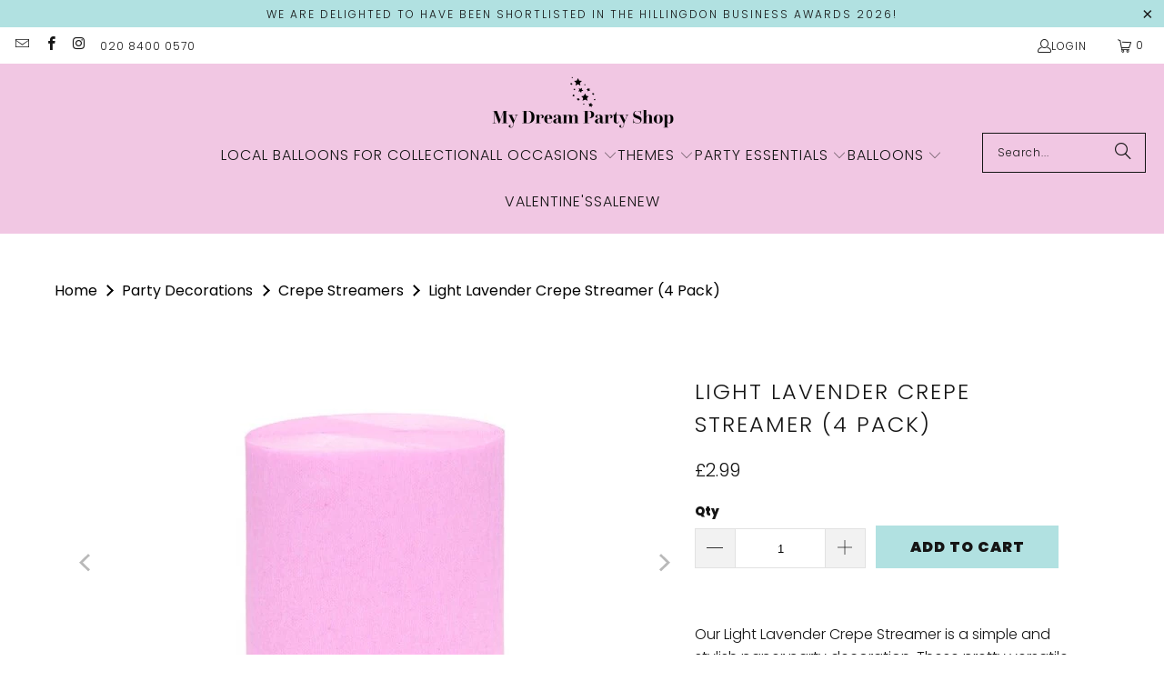

--- FILE ---
content_type: text/html; charset=utf-8
request_url: https://mydreampartyshop.com/products/lavender-crepe-streamer-10-metres
body_size: 43974
content:
<!DOCTYPE html>
<html class="no-js no-touch" lang="en">
  <meta name='robots' content="index,follow">
  <head>
    

    <!-- Google tag (gtag.js) --> 

<script async src="https://www.googletagmanager.com/gtag/js?id=G-1153G3J0X5"></script> 

<script> 

  window.dataLayer = window.dataLayer || []; 

  function gtag(){dataLayer.push(arguments);} 

  gtag('js', new Date()); 

  

  gtag('config', 'G-1153G3J0X5'); 

</script> 
    <!-- Google Ads Remarketing Tag By FeedArmy Version 2.13 START --> 

<!-- FeedArmy tutorial found at https://feedarmy.com/adding-google-adwords-remarketing-tag-to-shopify/ --> 

  

<!-- CODE SETTINGS START --> 

<!-- CODE SETTINGS START --> 

  

<!-- Please add your Google Ads Audience Source Tag ID --> 

 

  

<!-- Please add your alpha2 code, you can find it here: https://help.shopify.com/en/api/custom-storefronts/storefront-api/reference/enum/countrycode --> 

 

  

<!-- if you have prices such as 1,000.00 set below to true, if you have prices such as 1.000,00 set below to false --> 

 

  

<!-- set your product id values are default, product_id, parent_id, sku--> 

 

  

<!-- CODE SETTINGS END --> 

<!-- CODE SETTINGS END --> 

  

<!-- ==================================== --> 

<!-- DO NOT EDIT ANYTHING BELOW THIS LINE --> 

<!-- Global site tag (gtag.js) - Ads. --> 

<script async src="https://www.googletagmanager.com/gtag/js?id=AW-834209326"></script> 

<script> 

  window.dataLayer = window.dataLayer || []; 

  function gtag(){dataLayer.push(arguments);} 

  gtag('js', new Date()); 

  gtag('config', 'AW-834209326'); 

</script> 

<!-- Global site tag (gtag.js) - Ads. --> 

 

 

  

<script> 

  gtag('event', 'view_item', { 

    'send_to': 'AW-834209326', 

'value': 2.99, 

 

    'items': [{ 

 

'id': 'shopify_GB_1891048489075_18094728708211', 

 

      'google_business_vertical': 'retail' 

    }] 

 

  }); 

</script> 

<!-- Google Ads Remarketing Tag By FeedArmy Version 2.13 END --> 
  <script>
    window.Store = window.Store || {};
    window.Store.id = 1675067507;
  </script>
    <meta charset="utf-8">
    <meta http-equiv="cleartype" content="on">
    <meta name="robots" content="index,follow">

    <!-- Mobile Specific Metas -->
    <meta name="HandheldFriendly" content="True">
    <meta name="MobileOptimized" content="320">
    <meta name="viewport" content="width=device-width,initial-scale=1">
    <meta name="theme-color" content="#ffffff">

    
    <title>
      Light Lavender Crepe Streamer I Modern Party Decorations I UK - My Dream Party Shop 
    </title>

    
      <meta name="description" content="Light Lavender Crepe Streamer - Versatile decorations. Hang with other colours to create a backdrop, drape from trees or tables or hang from balloons. UK."/>
    

    <link rel="preconnect" href="https://fonts.shopifycdn.com" />
    <link rel="preconnect" href="https://cdn.shopify.com" />
    <link rel="preconnect" href="https://cdn.shopifycloud.com" />

    <link rel="dns-prefetch" href="https://v.shopify.com" />
    <link rel="dns-prefetch" href="https://www.youtube.com" />
    <link rel="dns-prefetch" href="https://vimeo.com" />

    <link href="//mydreampartyshop.com/cdn/shop/t/29/assets/jquery.min.js?v=147293088974801289311709034177" as="script" rel="preload">

    <!-- Stylesheet for Fancybox library -->
    <link rel="stylesheet" href="//mydreampartyshop.com/cdn/shop/t/29/assets/fancybox.css?v=19278034316635137701709034177" type="text/css" media="all" defer>

    <!-- Stylesheets for Turbo -->
    <link href="//mydreampartyshop.com/cdn/shop/t/29/assets/styles.css?v=171986436537306666551762940017" rel="stylesheet" type="text/css" media="all" />

    <!-- Icons -->
    
      <link rel="shortcut icon" type="image/x-icon" href="//mydreampartyshop.com/cdn/shop/files/favicon_ba4b59ef-3830-4a59-859e-9fb5b5d96b13_180x180.png?v=1709036372">
      <link rel="apple-touch-icon" href="//mydreampartyshop.com/cdn/shop/files/favicon_ba4b59ef-3830-4a59-859e-9fb5b5d96b13_180x180.png?v=1709036372"/>
      <link rel="apple-touch-icon" sizes="57x57" href="//mydreampartyshop.com/cdn/shop/files/favicon_ba4b59ef-3830-4a59-859e-9fb5b5d96b13_57x57.png?v=1709036372"/>
      <link rel="apple-touch-icon" sizes="60x60" href="//mydreampartyshop.com/cdn/shop/files/favicon_ba4b59ef-3830-4a59-859e-9fb5b5d96b13_60x60.png?v=1709036372"/>
      <link rel="apple-touch-icon" sizes="72x72" href="//mydreampartyshop.com/cdn/shop/files/favicon_ba4b59ef-3830-4a59-859e-9fb5b5d96b13_72x72.png?v=1709036372"/>
      <link rel="apple-touch-icon" sizes="76x76" href="//mydreampartyshop.com/cdn/shop/files/favicon_ba4b59ef-3830-4a59-859e-9fb5b5d96b13_76x76.png?v=1709036372"/>
      <link rel="apple-touch-icon" sizes="114x114" href="//mydreampartyshop.com/cdn/shop/files/favicon_ba4b59ef-3830-4a59-859e-9fb5b5d96b13_114x114.png?v=1709036372"/>
      <link rel="apple-touch-icon" sizes="180x180" href="//mydreampartyshop.com/cdn/shop/files/favicon_ba4b59ef-3830-4a59-859e-9fb5b5d96b13_180x180.png?v=1709036372"/>
      <link rel="apple-touch-icon" sizes="228x228" href="//mydreampartyshop.com/cdn/shop/files/favicon_ba4b59ef-3830-4a59-859e-9fb5b5d96b13_228x228.png?v=1709036372"/>
    
    <link rel="canonical" href="https://mydreampartyshop.com/products/lavender-crepe-streamer-10-metres"/>

    

    

    

    
    <script>
      window.PXUTheme = window.PXUTheme || {};
      window.PXUTheme.version = '9.3.0';
      window.PXUTheme.name = 'Turbo';
    </script>
    


    
<template id="price-ui"><span class="price " data-price></span><span class="compare-at-price" data-compare-at-price></span><span class="unit-pricing" data-unit-pricing></span></template>
    <template id="price-ui-badge"><div class="price-ui-badge__sticker price-ui-badge__sticker--">
    <span class="price-ui-badge__sticker-text" data-badge></span>
  </div></template>
    
    <template id="price-ui__price"><span class="money" data-price></span></template>
    <template id="price-ui__price-range"><span class="price-min" data-price-min><span class="money" data-price></span></span> - <span class="price-max" data-price-max><span class="money" data-price></span></span></template>
    <template id="price-ui__unit-pricing"><span class="unit-quantity" data-unit-quantity></span> | <span class="unit-price" data-unit-price><span class="money" data-price></span></span> / <span class="unit-measurement" data-unit-measurement></span></template>
    <template id="price-ui-badge__percent-savings-range">Save up to <span data-price-percent></span>%</template>
    <template id="price-ui-badge__percent-savings">Save <span data-price-percent></span>%</template>
    <template id="price-ui-badge__price-savings-range">Save up to <span class="money" data-price></span></template>
    <template id="price-ui-badge__price-savings">Save <span class="money" data-price></span></template>
    <template id="price-ui-badge__on-sale">Sale</template>
    <template id="price-ui-badge__sold-out">Sold out</template>
    <template id="price-ui-badge__in-stock">In stock</template>
    


    <script>
      
window.PXUTheme = window.PXUTheme || {};


window.PXUTheme.theme_settings = {};
window.PXUTheme.currency = {};
window.PXUTheme.routes = window.PXUTheme.routes || {};


window.PXUTheme.theme_settings.display_tos_checkbox = false;
window.PXUTheme.theme_settings.go_to_checkout = false;
window.PXUTheme.theme_settings.cart_action = "ajax";
window.PXUTheme.theme_settings.cart_shipping_calculator = false;


window.PXUTheme.theme_settings.collection_swatches = false;
window.PXUTheme.theme_settings.collection_secondary_image = false;


window.PXUTheme.currency.show_multiple_currencies = false;
window.PXUTheme.currency.shop_currency = "GBP";
window.PXUTheme.currency.default_currency = "GBP";
window.PXUTheme.currency.display_format = "money_format";
window.PXUTheme.currency.money_format = "£{{amount}}";
window.PXUTheme.currency.money_format_no_currency = "£{{amount}}";
window.PXUTheme.currency.money_format_currency = "£{{amount}} GBP";
window.PXUTheme.currency.native_multi_currency = false;
window.PXUTheme.currency.iso_code = "GBP";
window.PXUTheme.currency.symbol = "£";


window.PXUTheme.theme_settings.display_inventory_left = false;
window.PXUTheme.theme_settings.inventory_threshold = 10;
window.PXUTheme.theme_settings.limit_quantity = false;


window.PXUTheme.theme_settings.menu_position = null;


window.PXUTheme.theme_settings.newsletter_popup = false;
window.PXUTheme.theme_settings.newsletter_popup_days = "2";
window.PXUTheme.theme_settings.newsletter_popup_mobile = false;
window.PXUTheme.theme_settings.newsletter_popup_seconds = 6;


window.PXUTheme.theme_settings.pagination_type = "load_more";


window.PXUTheme.theme_settings.enable_shopify_collection_badges = true;
window.PXUTheme.theme_settings.quick_shop_thumbnail_position = "bottom-thumbnails";
window.PXUTheme.theme_settings.product_form_style = "select";
window.PXUTheme.theme_settings.sale_banner_enabled = true;
window.PXUTheme.theme_settings.display_savings = false;
window.PXUTheme.theme_settings.display_sold_out_price = true;
window.PXUTheme.theme_settings.free_text = "Free";
window.PXUTheme.theme_settings.video_looping = false;
window.PXUTheme.theme_settings.quick_shop_style = "popup";
window.PXUTheme.theme_settings.hover_enabled = false;


window.PXUTheme.routes.cart_url = "/cart";
window.PXUTheme.routes.cart_update_url = "/cart/update";
window.PXUTheme.routes.root_url = "/";
window.PXUTheme.routes.search_url = "/search";
window.PXUTheme.routes.all_products_collection_url = "/collections/all";
window.PXUTheme.routes.product_recommendations_url = "/recommendations/products";
window.PXUTheme.routes.predictive_search_url = "/search/suggest";


window.PXUTheme.theme_settings.image_loading_style = "blur-up";


window.PXUTheme.theme_settings.enable_autocomplete = true;


window.PXUTheme.theme_settings.page_dots_enabled = false;
window.PXUTheme.theme_settings.slideshow_arrow_size = "light";


window.PXUTheme.theme_settings.quick_shop_enabled = false;


window.PXUTheme.translation = {};


window.PXUTheme.translation.agree_to_terms_warning = "You must agree with the terms and conditions to checkout.";
window.PXUTheme.translation.one_item_left = "item left";
window.PXUTheme.translation.items_left_text = "items left";
window.PXUTheme.translation.cart_savings_text = "Total Savings";
window.PXUTheme.translation.cart_discount_text = "Discount";
window.PXUTheme.translation.cart_subtotal_text = "Subtotal";
window.PXUTheme.translation.cart_remove_text = "Remove";
window.PXUTheme.translation.cart_free_text = "Free";


window.PXUTheme.translation.newsletter_success_text = "Thank you for joining our mailing list!";


window.PXUTheme.translation.notify_email = "Enter your email address...";
window.PXUTheme.translation.notify_email_value = "Translation missing: en.contact.fields.email";
window.PXUTheme.translation.notify_email_send = "Send";
window.PXUTheme.translation.notify_message_first = "Please notify me when ";
window.PXUTheme.translation.notify_message_last = " becomes available - ";
window.PXUTheme.translation.notify_success_text = "Thanks! We will notify you when this product becomes available!";


window.PXUTheme.translation.add_to_cart = "Add to Cart";
window.PXUTheme.translation.coming_soon_text = "Coming Soon";
window.PXUTheme.translation.sold_out_text = "Sold Out";
window.PXUTheme.translation.sale_text = "Sale";
window.PXUTheme.translation.savings_text = "You Save";
window.PXUTheme.translation.from_text = "from";
window.PXUTheme.translation.new_text = "New";
window.PXUTheme.translation.pre_order_text = "Pre-Order";
window.PXUTheme.translation.unavailable_text = "Unavailable";


window.PXUTheme.translation.all_results = "View all results";
window.PXUTheme.translation.no_results = "Sorry, no results!";


window.PXUTheme.media_queries = {};
window.PXUTheme.media_queries.small = window.matchMedia( "(max-width: 480px)" );
window.PXUTheme.media_queries.medium = window.matchMedia( "(max-width: 798px)" );
window.PXUTheme.media_queries.large = window.matchMedia( "(min-width: 799px)" );
window.PXUTheme.media_queries.larger = window.matchMedia( "(min-width: 960px)" );
window.PXUTheme.media_queries.xlarge = window.matchMedia( "(min-width: 1200px)" );
window.PXUTheme.media_queries.ie10 = window.matchMedia( "all and (-ms-high-contrast: none), (-ms-high-contrast: active)" );
window.PXUTheme.media_queries.tablet = window.matchMedia( "only screen and (min-width: 799px) and (max-width: 1024px)" );
window.PXUTheme.media_queries.mobile_and_tablet = window.matchMedia( "(max-width: 1024px)" );
    </script>

    

    
      <script src="//mydreampartyshop.com/cdn/shop/t/29/assets/instantclick.min.js?v=20092422000980684151709034177" data-no-instant defer></script>

      <script data-no-instant>
        window.addEventListener('DOMContentLoaded', function() {

          function inIframe() {
            try {
              return window.self !== window.top;
            } catch (e) {
              return true;
            }
          }

          if (!inIframe()){
            InstantClick.on('change', function() {

              $('head script[src*="shopify"]').each(function() {
                var script = document.createElement('script');
                script.type = 'text/javascript';
                script.src = $(this).attr('src');

                $('body').append(script);
              });

              $('body').removeClass('fancybox-active');
              $.fancybox.destroy();

              InstantClick.init();

            });
          }
        });
      </script>
    

    <script>
      
    </script>

    <script>window.performance && window.performance.mark && window.performance.mark('shopify.content_for_header.start');</script><meta name="google-site-verification" content="GpBwnWxJrR2qbWpq8nX5Dgsa7_VlRjKb8bFpEU0PBPo">
<meta id="shopify-digital-wallet" name="shopify-digital-wallet" content="/1675067507/digital_wallets/dialog">
<meta name="shopify-checkout-api-token" content="f2debc1d68ecac73478d8cfbe83c52e8">
<meta id="in-context-paypal-metadata" data-shop-id="1675067507" data-venmo-supported="false" data-environment="production" data-locale="en_US" data-paypal-v4="true" data-currency="GBP">
<link rel="alternate" type="application/json+oembed" href="https://mydreampartyshop.com/products/lavender-crepe-streamer-10-metres.oembed">
<script async="async" src="/checkouts/internal/preloads.js?locale=en-GB"></script>
<link rel="preconnect" href="https://shop.app" crossorigin="anonymous">
<script async="async" src="https://shop.app/checkouts/internal/preloads.js?locale=en-GB&shop_id=1675067507" crossorigin="anonymous"></script>
<script id="apple-pay-shop-capabilities" type="application/json">{"shopId":1675067507,"countryCode":"GB","currencyCode":"GBP","merchantCapabilities":["supports3DS"],"merchantId":"gid:\/\/shopify\/Shop\/1675067507","merchantName":"My Dream Party Shop ","requiredBillingContactFields":["postalAddress","email","phone"],"requiredShippingContactFields":["postalAddress","email","phone"],"shippingType":"shipping","supportedNetworks":["visa","maestro","masterCard","amex","discover","elo"],"total":{"type":"pending","label":"My Dream Party Shop ","amount":"1.00"},"shopifyPaymentsEnabled":true,"supportsSubscriptions":true}</script>
<script id="shopify-features" type="application/json">{"accessToken":"f2debc1d68ecac73478d8cfbe83c52e8","betas":["rich-media-storefront-analytics"],"domain":"mydreampartyshop.com","predictiveSearch":true,"shopId":1675067507,"locale":"en"}</script>
<script>var Shopify = Shopify || {};
Shopify.shop = "my-dream-party-uk.myshopify.com";
Shopify.locale = "en";
Shopify.currency = {"active":"GBP","rate":"1.0"};
Shopify.country = "GB";
Shopify.theme = {"name":"turbo-portland","id":124726345862,"schema_name":"Turbo","schema_version":"9.3.0","theme_store_id":null,"role":"main"};
Shopify.theme.handle = "null";
Shopify.theme.style = {"id":null,"handle":null};
Shopify.cdnHost = "mydreampartyshop.com/cdn";
Shopify.routes = Shopify.routes || {};
Shopify.routes.root = "/";</script>
<script type="module">!function(o){(o.Shopify=o.Shopify||{}).modules=!0}(window);</script>
<script>!function(o){function n(){var o=[];function n(){o.push(Array.prototype.slice.apply(arguments))}return n.q=o,n}var t=o.Shopify=o.Shopify||{};t.loadFeatures=n(),t.autoloadFeatures=n()}(window);</script>
<script>
  window.ShopifyPay = window.ShopifyPay || {};
  window.ShopifyPay.apiHost = "shop.app\/pay";
  window.ShopifyPay.redirectState = null;
</script>
<script id="shop-js-analytics" type="application/json">{"pageType":"product"}</script>
<script defer="defer" async type="module" src="//mydreampartyshop.com/cdn/shopifycloud/shop-js/modules/v2/client.init-shop-cart-sync_BT-GjEfc.en.esm.js"></script>
<script defer="defer" async type="module" src="//mydreampartyshop.com/cdn/shopifycloud/shop-js/modules/v2/chunk.common_D58fp_Oc.esm.js"></script>
<script defer="defer" async type="module" src="//mydreampartyshop.com/cdn/shopifycloud/shop-js/modules/v2/chunk.modal_xMitdFEc.esm.js"></script>
<script type="module">
  await import("//mydreampartyshop.com/cdn/shopifycloud/shop-js/modules/v2/client.init-shop-cart-sync_BT-GjEfc.en.esm.js");
await import("//mydreampartyshop.com/cdn/shopifycloud/shop-js/modules/v2/chunk.common_D58fp_Oc.esm.js");
await import("//mydreampartyshop.com/cdn/shopifycloud/shop-js/modules/v2/chunk.modal_xMitdFEc.esm.js");

  window.Shopify.SignInWithShop?.initShopCartSync?.({"fedCMEnabled":true,"windoidEnabled":true});

</script>
<script>
  window.Shopify = window.Shopify || {};
  if (!window.Shopify.featureAssets) window.Shopify.featureAssets = {};
  window.Shopify.featureAssets['shop-js'] = {"shop-cart-sync":["modules/v2/client.shop-cart-sync_DZOKe7Ll.en.esm.js","modules/v2/chunk.common_D58fp_Oc.esm.js","modules/v2/chunk.modal_xMitdFEc.esm.js"],"init-fed-cm":["modules/v2/client.init-fed-cm_B6oLuCjv.en.esm.js","modules/v2/chunk.common_D58fp_Oc.esm.js","modules/v2/chunk.modal_xMitdFEc.esm.js"],"shop-cash-offers":["modules/v2/client.shop-cash-offers_D2sdYoxE.en.esm.js","modules/v2/chunk.common_D58fp_Oc.esm.js","modules/v2/chunk.modal_xMitdFEc.esm.js"],"shop-login-button":["modules/v2/client.shop-login-button_QeVjl5Y3.en.esm.js","modules/v2/chunk.common_D58fp_Oc.esm.js","modules/v2/chunk.modal_xMitdFEc.esm.js"],"pay-button":["modules/v2/client.pay-button_DXTOsIq6.en.esm.js","modules/v2/chunk.common_D58fp_Oc.esm.js","modules/v2/chunk.modal_xMitdFEc.esm.js"],"shop-button":["modules/v2/client.shop-button_DQZHx9pm.en.esm.js","modules/v2/chunk.common_D58fp_Oc.esm.js","modules/v2/chunk.modal_xMitdFEc.esm.js"],"avatar":["modules/v2/client.avatar_BTnouDA3.en.esm.js"],"init-windoid":["modules/v2/client.init-windoid_CR1B-cfM.en.esm.js","modules/v2/chunk.common_D58fp_Oc.esm.js","modules/v2/chunk.modal_xMitdFEc.esm.js"],"init-shop-for-new-customer-accounts":["modules/v2/client.init-shop-for-new-customer-accounts_C_vY_xzh.en.esm.js","modules/v2/client.shop-login-button_QeVjl5Y3.en.esm.js","modules/v2/chunk.common_D58fp_Oc.esm.js","modules/v2/chunk.modal_xMitdFEc.esm.js"],"init-shop-email-lookup-coordinator":["modules/v2/client.init-shop-email-lookup-coordinator_BI7n9ZSv.en.esm.js","modules/v2/chunk.common_D58fp_Oc.esm.js","modules/v2/chunk.modal_xMitdFEc.esm.js"],"init-shop-cart-sync":["modules/v2/client.init-shop-cart-sync_BT-GjEfc.en.esm.js","modules/v2/chunk.common_D58fp_Oc.esm.js","modules/v2/chunk.modal_xMitdFEc.esm.js"],"shop-toast-manager":["modules/v2/client.shop-toast-manager_DiYdP3xc.en.esm.js","modules/v2/chunk.common_D58fp_Oc.esm.js","modules/v2/chunk.modal_xMitdFEc.esm.js"],"init-customer-accounts":["modules/v2/client.init-customer-accounts_D9ZNqS-Q.en.esm.js","modules/v2/client.shop-login-button_QeVjl5Y3.en.esm.js","modules/v2/chunk.common_D58fp_Oc.esm.js","modules/v2/chunk.modal_xMitdFEc.esm.js"],"init-customer-accounts-sign-up":["modules/v2/client.init-customer-accounts-sign-up_iGw4briv.en.esm.js","modules/v2/client.shop-login-button_QeVjl5Y3.en.esm.js","modules/v2/chunk.common_D58fp_Oc.esm.js","modules/v2/chunk.modal_xMitdFEc.esm.js"],"shop-follow-button":["modules/v2/client.shop-follow-button_CqMgW2wH.en.esm.js","modules/v2/chunk.common_D58fp_Oc.esm.js","modules/v2/chunk.modal_xMitdFEc.esm.js"],"checkout-modal":["modules/v2/client.checkout-modal_xHeaAweL.en.esm.js","modules/v2/chunk.common_D58fp_Oc.esm.js","modules/v2/chunk.modal_xMitdFEc.esm.js"],"shop-login":["modules/v2/client.shop-login_D91U-Q7h.en.esm.js","modules/v2/chunk.common_D58fp_Oc.esm.js","modules/v2/chunk.modal_xMitdFEc.esm.js"],"lead-capture":["modules/v2/client.lead-capture_BJmE1dJe.en.esm.js","modules/v2/chunk.common_D58fp_Oc.esm.js","modules/v2/chunk.modal_xMitdFEc.esm.js"],"payment-terms":["modules/v2/client.payment-terms_Ci9AEqFq.en.esm.js","modules/v2/chunk.common_D58fp_Oc.esm.js","modules/v2/chunk.modal_xMitdFEc.esm.js"]};
</script>
<script>(function() {
  var isLoaded = false;
  function asyncLoad() {
    if (isLoaded) return;
    isLoaded = true;
    var urls = ["https:\/\/ecommplugins-scripts.trustpilot.com\/v2.1\/js\/header.min.js?settings=eyJrZXkiOiJESlBVWEJpVk1ubUxKMU5DIiwicyI6InNrdSJ9\u0026v=2.5\u0026shop=my-dream-party-uk.myshopify.com","https:\/\/ecommplugins-trustboxsettings.trustpilot.com\/my-dream-party-uk.myshopify.com.js?settings=1658479813776\u0026shop=my-dream-party-uk.myshopify.com"];
    for (var i = 0; i < urls.length; i++) {
      var s = document.createElement('script');
      s.type = 'text/javascript';
      s.async = true;
      s.src = urls[i];
      var x = document.getElementsByTagName('script')[0];
      x.parentNode.insertBefore(s, x);
    }
  };
  if(window.attachEvent) {
    window.attachEvent('onload', asyncLoad);
  } else {
    window.addEventListener('load', asyncLoad, false);
  }
})();</script>
<script id="__st">var __st={"a":1675067507,"offset":0,"reqid":"43762ca9-f4fe-4c5b-86bb-04d763882ddd-1769400024","pageurl":"mydreampartyshop.com\/products\/lavender-crepe-streamer-10-metres","u":"23184466152b","p":"product","rtyp":"product","rid":1891048489075};</script>
<script>window.ShopifyPaypalV4VisibilityTracking = true;</script>
<script id="captcha-bootstrap">!function(){'use strict';const t='contact',e='account',n='new_comment',o=[[t,t],['blogs',n],['comments',n],[t,'customer']],c=[[e,'customer_login'],[e,'guest_login'],[e,'recover_customer_password'],[e,'create_customer']],r=t=>t.map((([t,e])=>`form[action*='/${t}']:not([data-nocaptcha='true']) input[name='form_type'][value='${e}']`)).join(','),a=t=>()=>t?[...document.querySelectorAll(t)].map((t=>t.form)):[];function s(){const t=[...o],e=r(t);return a(e)}const i='password',u='form_key',d=['recaptcha-v3-token','g-recaptcha-response','h-captcha-response',i],f=()=>{try{return window.sessionStorage}catch{return}},m='__shopify_v',_=t=>t.elements[u];function p(t,e,n=!1){try{const o=window.sessionStorage,c=JSON.parse(o.getItem(e)),{data:r}=function(t){const{data:e,action:n}=t;return t[m]||n?{data:e,action:n}:{data:t,action:n}}(c);for(const[e,n]of Object.entries(r))t.elements[e]&&(t.elements[e].value=n);n&&o.removeItem(e)}catch(o){console.error('form repopulation failed',{error:o})}}const l='form_type',E='cptcha';function T(t){t.dataset[E]=!0}const w=window,h=w.document,L='Shopify',v='ce_forms',y='captcha';let A=!1;((t,e)=>{const n=(g='f06e6c50-85a8-45c8-87d0-21a2b65856fe',I='https://cdn.shopify.com/shopifycloud/storefront-forms-hcaptcha/ce_storefront_forms_captcha_hcaptcha.v1.5.2.iife.js',D={infoText:'Protected by hCaptcha',privacyText:'Privacy',termsText:'Terms'},(t,e,n)=>{const o=w[L][v],c=o.bindForm;if(c)return c(t,g,e,D).then(n);var r;o.q.push([[t,g,e,D],n]),r=I,A||(h.body.append(Object.assign(h.createElement('script'),{id:'captcha-provider',async:!0,src:r})),A=!0)});var g,I,D;w[L]=w[L]||{},w[L][v]=w[L][v]||{},w[L][v].q=[],w[L][y]=w[L][y]||{},w[L][y].protect=function(t,e){n(t,void 0,e),T(t)},Object.freeze(w[L][y]),function(t,e,n,w,h,L){const[v,y,A,g]=function(t,e,n){const i=e?o:[],u=t?c:[],d=[...i,...u],f=r(d),m=r(i),_=r(d.filter((([t,e])=>n.includes(e))));return[a(f),a(m),a(_),s()]}(w,h,L),I=t=>{const e=t.target;return e instanceof HTMLFormElement?e:e&&e.form},D=t=>v().includes(t);t.addEventListener('submit',(t=>{const e=I(t);if(!e)return;const n=D(e)&&!e.dataset.hcaptchaBound&&!e.dataset.recaptchaBound,o=_(e),c=g().includes(e)&&(!o||!o.value);(n||c)&&t.preventDefault(),c&&!n&&(function(t){try{if(!f())return;!function(t){const e=f();if(!e)return;const n=_(t);if(!n)return;const o=n.value;o&&e.removeItem(o)}(t);const e=Array.from(Array(32),(()=>Math.random().toString(36)[2])).join('');!function(t,e){_(t)||t.append(Object.assign(document.createElement('input'),{type:'hidden',name:u})),t.elements[u].value=e}(t,e),function(t,e){const n=f();if(!n)return;const o=[...t.querySelectorAll(`input[type='${i}']`)].map((({name:t})=>t)),c=[...d,...o],r={};for(const[a,s]of new FormData(t).entries())c.includes(a)||(r[a]=s);n.setItem(e,JSON.stringify({[m]:1,action:t.action,data:r}))}(t,e)}catch(e){console.error('failed to persist form',e)}}(e),e.submit())}));const S=(t,e)=>{t&&!t.dataset[E]&&(n(t,e.some((e=>e===t))),T(t))};for(const o of['focusin','change'])t.addEventListener(o,(t=>{const e=I(t);D(e)&&S(e,y())}));const B=e.get('form_key'),M=e.get(l),P=B&&M;t.addEventListener('DOMContentLoaded',(()=>{const t=y();if(P)for(const e of t)e.elements[l].value===M&&p(e,B);[...new Set([...A(),...v().filter((t=>'true'===t.dataset.shopifyCaptcha))])].forEach((e=>S(e,t)))}))}(h,new URLSearchParams(w.location.search),n,t,e,['guest_login'])})(!0,!0)}();</script>
<script integrity="sha256-4kQ18oKyAcykRKYeNunJcIwy7WH5gtpwJnB7kiuLZ1E=" data-source-attribution="shopify.loadfeatures" defer="defer" src="//mydreampartyshop.com/cdn/shopifycloud/storefront/assets/storefront/load_feature-a0a9edcb.js" crossorigin="anonymous"></script>
<script crossorigin="anonymous" defer="defer" src="//mydreampartyshop.com/cdn/shopifycloud/storefront/assets/shopify_pay/storefront-65b4c6d7.js?v=20250812"></script>
<script data-source-attribution="shopify.dynamic_checkout.dynamic.init">var Shopify=Shopify||{};Shopify.PaymentButton=Shopify.PaymentButton||{isStorefrontPortableWallets:!0,init:function(){window.Shopify.PaymentButton.init=function(){};var t=document.createElement("script");t.src="https://mydreampartyshop.com/cdn/shopifycloud/portable-wallets/latest/portable-wallets.en.js",t.type="module",document.head.appendChild(t)}};
</script>
<script data-source-attribution="shopify.dynamic_checkout.buyer_consent">
  function portableWalletsHideBuyerConsent(e){var t=document.getElementById("shopify-buyer-consent"),n=document.getElementById("shopify-subscription-policy-button");t&&n&&(t.classList.add("hidden"),t.setAttribute("aria-hidden","true"),n.removeEventListener("click",e))}function portableWalletsShowBuyerConsent(e){var t=document.getElementById("shopify-buyer-consent"),n=document.getElementById("shopify-subscription-policy-button");t&&n&&(t.classList.remove("hidden"),t.removeAttribute("aria-hidden"),n.addEventListener("click",e))}window.Shopify?.PaymentButton&&(window.Shopify.PaymentButton.hideBuyerConsent=portableWalletsHideBuyerConsent,window.Shopify.PaymentButton.showBuyerConsent=portableWalletsShowBuyerConsent);
</script>
<script data-source-attribution="shopify.dynamic_checkout.cart.bootstrap">document.addEventListener("DOMContentLoaded",(function(){function t(){return document.querySelector("shopify-accelerated-checkout-cart, shopify-accelerated-checkout")}if(t())Shopify.PaymentButton.init();else{new MutationObserver((function(e,n){t()&&(Shopify.PaymentButton.init(),n.disconnect())})).observe(document.body,{childList:!0,subtree:!0})}}));
</script>
<link id="shopify-accelerated-checkout-styles" rel="stylesheet" media="screen" href="https://mydreampartyshop.com/cdn/shopifycloud/portable-wallets/latest/accelerated-checkout-backwards-compat.css" crossorigin="anonymous">
<style id="shopify-accelerated-checkout-cart">
        #shopify-buyer-consent {
  margin-top: 1em;
  display: inline-block;
  width: 100%;
}

#shopify-buyer-consent.hidden {
  display: none;
}

#shopify-subscription-policy-button {
  background: none;
  border: none;
  padding: 0;
  text-decoration: underline;
  font-size: inherit;
  cursor: pointer;
}

#shopify-subscription-policy-button::before {
  box-shadow: none;
}

      </style>

<script>window.performance && window.performance.mark && window.performance.mark('shopify.content_for_header.end');</script>

    

<meta name="author" content="My Dream Party Shop ">
<meta property="og:url" content="https://mydreampartyshop.com/products/lavender-crepe-streamer-10-metres">
<meta property="og:site_name" content="My Dream Party Shop ">




  <meta property="og:type" content="product">
  <meta property="og:title" content="Light Lavender Crepe Streamer (4 Pack)">
  
    
      <meta property="og:image" content="https://mydreampartyshop.com/cdn/shop/products/Light-Lavender-Crepe-Streamer-x-450_600x.jpg?v=1669114057">
      <meta property="og:image:secure_url" content="https://mydreampartyshop.com/cdn/shop/products/Light-Lavender-Crepe-Streamer-x-450_600x.jpg?v=1669114057">
      
      <meta property="og:image:width" content="449">
      <meta property="og:image:height" content="450">
    
      <meta property="og:image" content="https://mydreampartyshop.com/cdn/shop/products/Crepe-Streamer-Background-Image-x-450_c8b136ea-9bf8-42c6-8741-ad5c7890ffd4_600x.jpg?v=1669114091">
      <meta property="og:image:secure_url" content="https://mydreampartyshop.com/cdn/shop/products/Crepe-Streamer-Background-Image-x-450_c8b136ea-9bf8-42c6-8741-ad5c7890ffd4_600x.jpg?v=1669114091">
      
      <meta property="og:image:width" content="450">
      <meta property="og:image:height" content="450">
    
  
  <meta property="product:price:amount" content="2.99">
  <meta property="product:price:currency" content="GBP">



  <meta property="og:description" content="Light Lavender Crepe Streamer - Versatile decorations. Hang with other colours to create a backdrop, drape from trees or tables or hang from balloons. UK.">




<meta name="twitter:card" content="summary">

  <meta name="twitter:title" content="Light Lavender Crepe Streamer (4 Pack)">
  <meta name="twitter:description" content="Our Light Lavender Crepe Streamer is a simple and stylish paper party decoration. These pretty versatile streamers can be used in variety of ways - hang with other colours to form a picture perfect backdrop, drape from trees or tables or hang from garlands or balloon bundles - use your imagination to create a range of effects on their own or with other colours. This is a soft pink/lilac colour and looks lovely paired with bright pink, lavender or white.
See all our colourful Crepe Paper Streamer Decorations.

4 streamers each measuring 10 metres 
5 cm wide

">
  <meta name="twitter:image" content="https://mydreampartyshop.com/cdn/shop/products/Light-Lavender-Crepe-Streamer-x-450_240x.jpg?v=1669114057">
  <meta name="twitter:image:width" content="240">
  <meta name="twitter:image:height" content="240">
  <meta name="twitter:image:alt" content="Light Lavender Crepe Streamer 10 Metres I My Dream Party Shop UK">



    
    
    <script src="//mydreampartyshop.com/cdn/shop/t/29/assets/storepickupcr.js?v=148475456689728744181768305675" defer="defer"></script>
  <!-- BEGIN app block: shopify://apps/store-pickup-delivery-cr/blocks/app-embed/c3fec40a-5cb2-4a2b-851c-ed1eaed98975 -->



<style>.cr-hide{display: none!important}</style>

<script type="text/javascript">
    document.addEventListener('crButtonsLoaded', function (e) {
        var pickupContainer = document.getElementById("pickup-container");
        var crStoreForm = pickupContainer.closest("form");
        if (!crStoreForm) return;

        
        
        
        
            if (crStoreForm.action.indexOf('locale=') > -1){
                crStoreForm.action = crStoreForm.action.replace(/\?locale=(.*)\&?/ig, '?locale=en&step=contact_information')
            } else {
                crStoreForm.action += '?locale=en&step=contact_information';
            }        
        

        var crShippingInformation =  crStoreForm.action;
        var pivot = crShippingInformation.replace(/checkout\\[shipping_address\\]\\[first_name\\](.*?)\\&/ig, '');
        crShippingInformation = pivot + "&checkout[shipping_address][first_name]=&";

        pivot = crShippingInformation.replace(/checkout\\[shipping_address\\]\\[last_name\\](.*?)\\&/ig, '');
        crShippingInformation = pivot + "checkout[shipping_address][last_name]=&";

        pivot = crShippingInformation.replace(/checkout\\[shipping_address\\]\\[city\\](.*?)\\&/ig, '');
        crShippingInformation = pivot + "checkout[shipping_address][city]=&";

        pivot = crShippingInformation.replace(/checkout\\[shipping_address\\]\\[province\\](.*?)\\&/ig, '');
        crShippingInformation = pivot + "checkout[shipping_address][province]=&";

        pivot = crShippingInformation.replace(/checkout\\[shipping_address\\]\\[address1\\](.*?)\\&/ig, '');
        crShippingInformation = pivot + "checkout[shipping_address][address1]=&";

        pivot = crShippingInformation.replace(/checkout\\[shipping_address\\]\\[phone\\](.*?)\\&/ig, '');
        crShippingInformation = pivot + "checkout[shipping_address][phone]=&";

        pivot = crShippingInformation.replace(/checkout\\[shipping_address\\]\\[zip\\](.*?)\\&/ig, '');
        crShippingInformation = pivot + "checkout[shipping_address][zip]=&";

        pivot = crShippingInformation.replace(/checkout\\[shipping_address\\]\\[company\\](.*?)\\&/ig, '');
        crShippingInformation = pivot + "checkout[shipping_address][company]=&";
        crStoreForm.action = crShippingInformation
    })

    if (typeof storePickupSettings === 'undefined') {
        var storePickupSettings = '';
        var pickupLocale = '';
        var pickupCompany = '';
        var stores = [];
        var pickupTranslations = {};
        var pickupAddress = '';
    }

    
    var storePickupSettings = {"moneyFormat":"£{{amount}}","max_days":0,"min_days":0,"name":true,"phone":true,"email":true,"date_enabled":true,"mandatory_collections":[{"id":"gid://shopify/Collection/263234683014","title":"Air Filled Balloon Designs","handle":"air-filled-balloon-designs"},{"id":"gid://shopify/Collection/262213599366","title":"Christmas Helium Balloons","handle":"christmas-helium-balloons"},{"id":"gid://shopify/Collection/260404904070","title":"Easter Helium Balloons","handle":"easter-helium-balloons"},{"id":"gid://shopify/Collection/204251857030","title":"Gender Reveal, Baby Shower and New Baby (Helium Balloons)","handle":"gender-reveal-baby-shower-and-new-baby-helium-balloons"},{"id":"gid://shopify/Collection/262095569030","title":"Halloween Helium Balloons","handle":"halloween-helium-balloons"},{"id":"gid://shopify/Collection/204203491462","title":"Helium Balloons for Men","handle":"balloons-for-men"},{"id":"gid://shopify/Collection/204203065478","title":"Helium Birthday Balloons","handle":"helium-birthday-balloons"},{"id":"gid://shopify/Collection/263308968070","title":"Helium Christening and Holy Communion Balloons","handle":"helium-christening-balloons"},{"id":"gid://shopify/Collection/261115379846","title":"Helium Father's Day Balloons","handle":"helium-fathers-day-balloons"},{"id":"gid://shopify/Collection/262016073862","title":"Helium Hen Party Balloons","handle":"helium-hen-party-balloons"},{"id":"gid://shopify/Collection/203775082630","title":"Helium Inflated Children's Balloons for Collection","handle":"childrens-balloons-helium-inflated-for-collection"},{"id":"gid://shopify/Collection/204537626758","title":"Helium Mother's Day Balloons","handle":"helium-mothers-day-balloons"},{"id":"gid://shopify/Collection/204203294854","title":"Helium Number Balloons","handle":"helium-number-balloons"},{"id":"gid://shopify/Collection/260653187206","title":"Helium Other Occasions","handle":"helium-balloons-for-other-occasions-collection-ruislip"},{"id":"gid://shopify/Collection/261213814918","title":"Helium Party Balloons","handle":"helium-party-balloons"},{"id":"gid://shopify/Collection/262869450886","title":"Helium Wedding Balloons","handle":"wedding-balloons-ruislip"},{"id":"gid://shopify/Collection/202344169606","title":"Inflated Helium Balloons for Collection","handle":"inflated-helium-balloons-for-collection"},{"id":"gid://shopify/Collection/271685779590","title":"New Year's Eve Helium and Air Filled Balloons","handle":"new-years-eve-helium-and-air-filled-balloons"},{"id":"gid://shopify/Collection/263614988422","title":"Union Jack Helium Balloons for Collection","handle":"royal-jubilee-balloons-for-collection"},{"id":"gid://shopify/Collection/203774689414","title":"Valentine's Helium Balloons for Collection","handle":"valentines-helium-balloons-for-collection"}],"blackoutDates":"2021,3,4-2021,3,5-2021,4,28-2021,4,29-2021,4,31-2021,5,1-2021,5,2-2021,5,3-2021,5,4-2021,5,5-2021,5,6-2021,7,5-2021,7,6-2021,7,7-2021,7,8-2021,7,9-2021,7,10-2021,7,11-2021,7,12-2021,7,13-2021,7,14-2021,3,22-2021,4,2-2021,4,30-2021,4,3-2021,5,13-2021,5,12-2021,6,6-2021,6,3-2021,6,4-2021,5,27-2021,7,21-2021,7,22-2021,7,23-2021,7,24-2021,7,25-2021,7,27-2021,7,28-2021,8,4-2021,8,19-2021,8,18-2021,9,8-2021,9,9-2021,9,10-2021,9,11-2021,9,12-2021,9,13-2021,9,14-2021,9,15-2021,11,25-2021,11,26-2021,11,27-2021,11,28-2022,0,1-2022,0,15-2022,4,29-2022,4,30-2022,4,31-2022,5,1-2022,3,1-2022,3,11-2022,3,12-2022,3,13-2022,3,15-2022,3,17-2022,3,10-2022,3,16-2022,3,18-2022,4,10-2022,4,9-2022,3,23-2022,4,4-2022,4,2-2022,4,8-2022,4,14-2022,4,15-2022,5,12-2022,6,1-2022,6,2-2022,6,3-2022,7,31-2022,7,17-2022,7,18-2022,7,19-2022,7,20-2022,7,22-2022,7,21-2022,7,23-2022,7,24-2022,7,25-2022,7,26-2022,7,27-2022,7,28-2022,7,29-2022,7,30-2022,9,22-2022,9,23-2022,9,24-2022,9,25-2022,9,26-2022,9,27-2022,9,28-2022,9,29-2022,8,13-2022,8,14-2022,7,3-2022,7,13-2023,0,1-2023,0,2-2023,0,27-2023,1,11-2023,1,12-2023,1,13-2023,1,14-2023,1,15-2023,1,16-2023,1,17-2023,1,18-2023,1,19-2023,2,5-2023,2,11-2023,3,7-2023,3,8-2023,3,9-2023,3,10-2023,4,27-2023,4,28-2023,4,29-2023,4,30-2023,4,31-2023,5,1-2023,5,2-2023,5,3-2023,5,4-2023,6,22-2023,6,23-2023,6,24-2023,6,25-2023,6,26-2023,6,27-2023,6,28-2023,6,29-2023,6,30-2023,6,31-2023,7,1-2023,7,2-2023,7,3-2023,7,4-2023,7,5-2023,7,6-2023,9,21-2023,9,22-2023,9,23-2023,9,24-2023,9,25-2023,9,26-2023,9,27-2023,9,28-2023,9,29-2023,2,19-2023,2,26-2023,3,2-2023,3,16-2023,3,22-2023,3,23-2023,3,30-2023,4,1-2023,4,14-2023,4,21-2023,5,10-2023,5,11-2023,5,30-2023,5,29-2023,9,20-2023,5,22-2023,5,18-2023,5,25-2023,6,16-2023,6,2-2023,6,9-2023,6,14-2023,6,15-2023,7,28-2023,7,27-2023,10,18-2023,10,19-2023,10,20-2023,10,21-2023,7,9-2023,7,10-2023,7,20-2023,7,26-2023,8,3-2023,8,10-2023,10,24-2023,10,25-2023,10,26-2023,8,17-2023,8,23-2023,8,24-2023,9,1-2023,9,8-2023,9,15-2023,11,3-2023,10,12-2023,11,24-2024,8,28-2024,9,19-2024,9,20-2024,9,21-2024,9,22-2024,9,23-2024,9,24-2024,9,25-2024,9,26-2024,9,27-2024,7,17-2024,7,18-2024,7,19-2024,7,20-2024,7,21-2024,7,22-2024,7,23-2024,7,24-2024,7,25-2024,7,26-2024,7,27-2024,7,28-2024,7,29-2024,7,30-2024,7,31-2024,8,1-2023,11,2-2023,11,10-2023,11,23-2024,0,1-2023,11,31-2024,0,7-2024,0,14-2024,0,21-2024,0,27-2024,0,28-2024,1,4-2024,1,11-2024,1,18-2024,1,25-2024,2,3-2024,2,16-2024,2,17-2024,2,22-2024,3,14-2024,3,20-2024,3,21-2024,4,5-2024,4,30-2024,4,31-2024,5,1-2024,5,2-2024,5,28-2024,5,27-2024,5,9-2024,5,16-2024,5,21-2024,5,22-2024,6,20-2024,5,30-2024,6,6-2024,7,16-2024,7,15-2024,6,7-2024,6,27-2024,6,14-2024,6,19-2024,6,25-2024,6,26-2024,6,28-2024,8,2-2024,11,5-2024,11,6-2024,11,7-2024,11,8-2024,8,8-2024,8,15-2024,8,22-2024,8,25-2024,8,27-2024,8,29-2024,9,5-2024,9,6-2024,9,12-2024,9,18-2024,10,3-2024,10,10-2024,10,16-2024,10,17-2024,10,24-2024,11,25-2024,11,26-2024,11,28-2024,11,29-2024,11,30-2024,11,31-2025,0,1-2024,10,30-2024,11,1-2024,11,15-2024,11,22-2025,1,28-2025,2,1-2025,0,5-2025,5,27-2025,0,12-2025,2,2-2025,2,3-2025,2,28-2025,2,29-2025,2,30-2025,0,19-2025,0,26-2025,1,2-2025,1,9-2025,1,15-2025,1,16-2025,2,9-2025,4,18-2025,2,16-2025,2,23-2025,3,6-2025,3,19-2025,3,20-2025,3,13-2025,3,21-2025,3,18-2025,4,5-2025,3,27-2025,4,17-2025,4,2-2025,4,3-2025,4,4-2025,4,29-2025,7,4-2025,7,5-2025,7,6-2025,7,7-2025,7,8-2025,7,9-2025,7,10-2025,7,11-2025,7,12-2025,7,13-2025,7,14-2025,7,15-2025,7,16-2025,7,17-2025,7,18-2025,7,19-2025,7,20-2025,7,21-2025,5,20-2025,4,16-2025,4,15-2025,4,26-2025,5,1-2025,5,8-2025,5,21-2025,5,15-2025,5,19-2025,5,26-2025,5,22-2025,5,29-2025,6,6-2025,6,13-2025,6,12-2025,6,19-2025,6,20-2025,6,26-2025,6,27-2025,7,2-2025,7,3-2025,7,24-2025,7,25-2025,7,31-2025,8,7-2025,9,26-2025,9,27-2025,9,28-2025,9,29-2025,9,30-2025,8,13-2025,8,12-2025,8,14-2025,8,21-2025,8,28-2025,9,5-2025,9,24-2025,9,25-2025,9,19-2025,10,2-2025,10,9-2025,10,16-2025,10,22-2025,10,23-2025,10,30-2025,11,7-2026,0,29-2025,11,14-2025,11,21-2025,11,24-2025,11,25-2025,11,26-2025,11,27-2025,11,28-2025,11,29-2025,11,30-2025,11,31-2026,0,1-2026,0,2-2026,0,3-2026,0,4-2026,0,11-2026,0,18-2026,0,25","enableBlackoutDates":true,"cart_version":"","disabled":false,"message":"If you require same day collection please check with us first to ensure we have capacity<br><a href=\"https://mydreampartyshop.com/pages/scheduling-your-balloon-order\" target=\"_blank\"><strong>Please read this page carefully before scheduling your balloon collection</strong></a>","button_text":"Collection Ruislip HA4","discount":"","extra_input_1":"","extra_input_2":"","extra_input_3":"","tagWithPickupDate":true,"tagWithPickupTime":true,"tagWithPickupLocation":false,"same_day_pickup":true,"stores_on_top":true,"locationsInASelect":false,"displayLocationSelectorWhenOnlyOne":false,"saveOnChange":true,"shippingEnabled":true,"pickupEnabled":true,"changeShippingAddress":false}
    var storeData = {"locale":"en","address":"413 Victoria Road","country":"United Kingdom","city":"Ruislip","province":"England","zip":"HA4 0EF","company":"My Dream Party Shop ","shopPhone":"07903830048"}
    storePickupSettings.extra_input_1 = '';
    storePickupSettings.extra_input_2 = '';
    storePickupSettings.extra_input_3 = '';

    var stores = [{"lat":"","long":"","otherInfo":"","phone":"","storeID":7083,"name":"Head Office (House not a Shop!)","company":"My Dream Party shop","street":"413 Victoria Road","city":"Ruislip","country":"United Kingdom","zip":"HA4 0EF","province":"England","disableSameDayPickup":true,"disableSameDayAfterHour":"17:00","enablePickupTime":true,"blackoutDates":"","cutOffStartTime":"17:00","cutOffMinPickupDays":"0","allowTimeCutOff":false,"allowDisplayMoreInformation":true,"moreInformation":"Note that if you are ordering latex helium balloons these will require 2 hours to dry once we have added hi-float to them to make them float for longer.  Collection in the morning will therefore have to be after 11.00am.\n\nCollection same day is normally possible but we suggest that you contact us in the first instance to check that we are available as we don't have a physical shop.\n\nAddress for collection is 413 Victoria Road, Ruislip, HA4 0EF.  We are between Asda and Braintree Road.  Collection is from a house not a shop.  Please call us on 0208 40000570 or 07903 830048 when you arrive and we will bring your order out to you.","maxOrdersPerTimeSlot":"2","maxOrdersPerDay":"","orderPreparationHours":"1","orderPreparationMinutes":"30","timeSlotFrequency":"30","pickupDays":["2","3","4","5","6","7","1"],"daysOfWeek":{"0":{"min":{"hour":"11","minute":"00"},"max":{"hour":"18","minute":"00"}},"1":{"min":{"hour":"10","minute":"00"},"max":{"hour":"19","minute":"00"}},"2":{"min":{"hour":"10","minute":"00"},"max":{"hour":"19","minute":"00"}},"3":{"min":{"hour":"10","minute":"00"},"max":{"hour":"19","minute":"00"}},"4":{"min":{"hour":"10","minute":"00"},"max":{"hour":"19","minute":"00"}},"5":{"min":{"hour":"10","minute":"00"},"max":{"hour":"19","minute":"00"}},"6":{"min":{"hour":"10","minute":"00"},"max":{"hour":"19","minute":"00"}}},"enabled":"true"}]

    var crDeliverySettings = {};
    var deliverySlots = crDeliverySettings?.deliverySlots || [];
    var deliveryProductMeta = [];
    //console.log('deliveryProductMeta', deliveryProductMeta)
    if (typeof deliveryProductMeta.products !== 'undefined') {
        var deliveryProduct = deliveryProductMeta.products[0].variants[0].id;      
    } else if (typeof deliveryProductMeta.variants !== 'undefined') {                
        var deliveryProduct = deliveryProductMeta.variants.edges[0].node.id.replace('gid://shopify/ProductVariant/', '');        
    }

    var pickupTranslations = {"en":{"shippingMethod":"Shipping","pleaseClickCheckout":"Please Select the Shipping or Collection Tab before continuing to Check out","textButton":"Collection Ruislip HA4","mandatoryForPickupText":"An item in your cart must be collected","pickupDate":"Collection Date","chooseADateTime":"Choose a date/time","nameOfPersonCollecting":"Name of person collecting","pickupFirstName":"First name","pickupLastName":"Last name","contactNumber":"Contact Number","contactNumberPlaceholder":"+447805447358","pickupEmail":"Your email address","pickupEmailPlaceholder":"email address","pickupStore":"Collection Ruislip HA4","chooseLocation":"Choose a location below for Collection","chooseLocationOption":"Please choose a location","pickupDateError":"Please enter a Collection date.","nameOfPersonCollectingError":"Please enter who will be collecting your order.","pickupFirstNameError":"Enter a first name","pickupLastNameError":"Enter a last name","contactNumberError":"Please enter a phone number.","emailError":"Please enter your email address.","storeSelectError":"Please select which store you will collect from","extra1Placeholder":"","extra2Placeholder":"","extra3Placeholder":"","extraField1Error":"You must complete this field","extraField2Error":"You must complete this field","extraField3Error":"You must complete this field"}}

    if (typeof storeData !== 'undefined') {
        var pickupCompany = storeData.company;
        var pickupAddress = storeData.address;
        var pickupCity = storeData.city;
        var pickupCountry = storeData.country;
        var pickupZip = storeData.zip;
        var pickupProvince = storeData.province;
        var pickupLocale = storeData.locale;
        var shopPhone = storeData.shopPhone;
    }

    if (stores.length && typeof stores[0] !== 'undefined') {
        pickupAddress = stores[0].street;
        pickupCountry = stores[0].country;
        pickupCity = stores[0].city;
        pickupProvince = stores[0].province;
        pickupZip = stores[0].zip;
        pickupCompany = stores[0].name.replace(/\#/, '').replace(/\'/, '');
    }

    var CRpickupProductEnabled = true;
    var CRdeliveryProductEnabled = false;
    var CRcarrierServiceEnabled = false;
    var CRdisabledTimes = [{"date":"10/7/2025","from":"14:30","to":"16:00","storeId":"7083"},{"date":"10/21/2025","from":"10:00","to":"12:00","storeId":"7083"},{"date":"10/31/2025","from":"10:00","to":"15:00","storeId":"7083"},{"date":"10/24/2025","from":"14:00","to":"19:00","storeId":"7083"},{"date":"10/24/2025","from":"14:00","to":"19:00","storeId":"7083"},{"date":"11/7/2025","from":"10:00","to":"11:15","storeId":"7083"},{"date":"11/20/2025","from":"15:00","to":"19:00","storeId":"7083"},{"date":"11/21/2025","from":"10:00","to":"12:30","storeId":"7083"},{"date":"12/18/2025","from":"15:30","to":"19:00","storeId":"7083"},{"date":"1/30/2026","from":"10:00","to":"13:00","storeId":"7083"},{"date":"12/24/2025","from":"16:30","to":"19:00","storeId":"7083"},{"date":"12/22/2025","from":"15:00","to":"16:00","storeId":"7083"},{"date":"1/9/2026","from":"08:00","to":"12:00","storeId":"7083"},{"date":"1/9/2026","from":"10:00","to":"12:30","storeId":"7083"},{"date":"1/16/2026","from":"10:00","to":"11:30","storeId":"7083"}];
    var CRoverRidingRules = [];

    if (typeof pickupProduct === "undefined") {
        var pickupProduct = 39287304355974;
    }
    

    //var appUrl = 'https://app.thecreativer.com/';
    var appUrl = 'https://app2.thecreativer.com/';
    var pickupProductInCart = false;
    var CRpermanentDomain = 'my-dream-party-uk.myshopify.com';

    

    document.addEventListener("DOMContentLoaded", function(){
        //disableCheckoutButton();
    });

    var crProducts = [];

    


</script>


<div style="display:none;">    
    <script>var crItems = [];</script>
    <script>var CRcollectionIds = [];</script>
    
</div>

<!-- BEGIN app snippet: template -->


  <div class="pickup-wrapper">
    <div id="pickup-container" class="v3 cr-hide" style="flex-direction: column; margin-bottom: 1rem;margin-top: 1rem;">
      <div class="pickup-loading"></div>
      <div id="pickup-header"></div>
      <div class="cr-delivery-methods">
        
          <div class="cr-delivery-method cr-shipping-method selected">
            <img loading="lazy" src="https://cdn.shopify.com/extensions/019b9874-d089-7b34-8292-bb43be90d674/store-pickup-2-97/assets/cr-shipping-icon.png" height="" width="" class="pickup-icon" alt="shipping icon">
            <p class="cr-delivery-method-text" id="cr-shipping-text"></p>
          </div>
        

        

        <div class="js-toggle-pickup pickup-button cr-delivery-method">
          <img loading="lazy" src="https://cdn.shopify.com/extensions/019b9874-d089-7b34-8292-bb43be90d674/store-pickup-2-97/assets/cr-store-pickup-icon.png" height="" width="" alt="pickup icon">
          <p class="cr-delivery-method-text" id="cr-pickup-text"></p>
        </div>
      </div>

      <div class="delivery-method-desc" id="pleaseClickCheckout"></div>

      <!-- Delivery fields -->
      

      <!-- Name of person picking up etc -->
      <div id="pickup-details" style="display:none;">
        <div class="js-stores-position-1"></div>
        
          
            <label id="pickup-date-label" for="pickup-date"></label>
            <div style="position:relative">
              <input type="text" class="datepicker" aria-labelledby="pickup-date-start" id="pickup-date-start" name="pickup-date-start" placeholder="" readonly>
              <span class="cr-calendar-icon">
                                <svg version="1.1" id="Capa_1" xmlns="http://www.w3.org/2000/svg" xmlns:xlink="http://www.w3.org/1999/xlink" x="0px" y="0px" width="36.447px" height="36.447px" viewBox="0 0 36.447 36.447" style="enable-background:new 0 0 36.447 36.447;" xml:space="preserve"><path d="M30.224,3.948h-1.098V2.75c0-1.517-1.197-2.75-2.67-2.75c-1.474,0-2.67,1.233-2.67,2.75v1.197h-2.74V2.75 c0-1.517-1.197-2.75-2.67-2.75c-1.473,0-2.67,1.233-2.67,2.75v1.197h-2.74V2.75c0-1.517-1.197-2.75-2.67-2.75 c-1.473,0-2.67,1.233-2.67,2.75v1.197H6.224c-2.343,0-4.25,1.907-4.25,4.25v24c0,2.343,1.907,4.25,4.25,4.25h24 c2.344,0,4.25-1.907,4.25-4.25v-24C34.474,5.855,32.567,3.948,30.224,3.948z M25.286,2.75c0-0.689,0.525-1.25,1.17-1.25 c0.646,0,1.17,0.561,1.17,1.25v4.896c0,0.689-0.524,1.25-1.17,1.25c-0.645,0-1.17-0.561-1.17-1.25V2.75z M17.206,2.75 c0-0.689,0.525-1.25,1.17-1.25s1.17,0.561,1.17,1.25v4.896c0,0.689-0.525,1.25-1.17,1.25s-1.17-0.561-1.17-1.25V2.75z M9.125,2.75 c0-0.689,0.525-1.25,1.17-1.25s1.17,0.561,1.17,1.25v4.896c0,0.689-0.525,1.25-1.17,1.25s-1.17-0.561-1.17-1.25V2.75z M31.974,32.198c0,0.965-0.785,1.75-1.75,1.75h-24c-0.965,0-1.75-0.785-1.75-1.75v-22h27.5V32.198z"/><rect x="6.724" y="14.626" width="4.595" height="4.089"/><rect x="12.857" y="14.626" width="4.596" height="4.089"/><rect x="18.995" y="14.626" width="4.595" height="4.089"/><rect x="25.128" y="14.626" width="4.596" height="4.089"/><rect x="6.724" y="20.084" width="4.595" height="4.086"/><rect x="12.857" y="20.084" width="4.596" height="4.086"/><rect x="18.995" y="20.084" width="4.595" height="4.086"/><rect x="25.128" y="20.084" width="4.596" height="4.086"/><rect x="6.724" y="25.54" width="4.595" height="4.086"/><rect x="12.857" y="25.54" width="4.596" height="4.086"/><rect x="18.995" y="25.54" width="4.595" height="4.086"/><rect x="25.128" y="25.54" width="4.596" height="4.086"/></svg>
                            </span>
              <input aria-labelledby="pickup-time" type="text" id="pickup-time" style="display: none;">
            </div>
            
              <label id="pickup-date-start-error" class="valid" for="pickup-date-start" style="display: none;"></label>
            
          
        

        
          <label id="pickup-name-label"for="pickup-name"></label>

          <input style="margin-bottom: 0;" type="hidden" id="pickup-name" name="pickup-name" placeholder="Your name">
          <div style="display: flex;">
            <div style="margin-right: 10px;">
              <input aria-labelledby="pickup-first-name" style="margin-bottom: 0px;" type="text" id="pickup-first-name" name="pickup-first-name" placeholder="">
            </div>
            <div>
              <input aria-labelledby="pickup-last-name" style="margin-bottom: 0px;" type="text" id="pickup-last-name" name="pickup-last-name" placeholder="">
            </div>
          </div>
        
        
          <label id="pickup-number-label" for="pickup-number"></label>
          <input type="text" id="pickup-number" name="pickup-number" placeholder="" />
        

        
          <label id="pickup-email-label" for="pickup-email"></label>
          
            <input type="text" id="pickup-email" name="pickup-email" placeholder="" />
          

        

        

        

        

        <div class="js-stores-position-2"></div>
        

        <div class="js-storepickup-message"></div>
        <input type="hidden" id="pickup-attribute" name="attributes[pickup]" value="">
        <input type="hidden" id="pickup-information" name="attributes[Pickup_Information]" value="">
        <input type="hidden" id="pickup-selected-store" name="attributes[Pickup_Store]" value="">

        <input type="hidden" id="pickup-selected-store-id" name="attributes[Pickup_StoreID]" value="">
        <input type="hidden" id="pickup-selected-date" name="attributes[_formattedDate]" value="">
        <input type="hidden" id="pickup-unixtimestamp" name="attributes[_unixTimestamp]" value="">

        

        
          <input type="hidden" id="note-pickup-date" name="attributes[Pickup_date]" value="">
          <input type="hidden" id="note-pickup-time" name="attributes[Pickup_time]" value="">
        

        
          <input type="hidden" id="note-pickup-name" name="attributes[Pickup_name]" value="">
        

        
          <input type="hidden" id="note-pickup-phone" name="attributes[Pickup_phone]" value="">
        

        

        

        
      </div>
    </div>
  </div>
<!-- END app snippet -->

<!-- End dev-->



<!-- END app block --><!-- BEGIN app block: shopify://apps/seo-manager-venntov/blocks/seomanager/c54c366f-d4bb-4d52-8d2f-dd61ce8e7e12 --><!-- BEGIN app snippet: SEOManager4 -->
<meta name='seomanager' content='4.0.5' /> 


<script>
	function sm_htmldecode(str) {
		var txt = document.createElement('textarea');
		txt.innerHTML = str;
		return txt.value;
	}

	var venntov_title = sm_htmldecode("Light Lavender Crepe Streamer I Modern Party Decorations I UK");
	var venntov_description = sm_htmldecode("Light Lavender Crepe Streamer - Versatile decorations. Hang with other colours to create a backdrop, drape from trees or tables or hang from balloons. UK.");
	
	if (venntov_title != '') {
		document.title = venntov_title;	
	}
	else {
		document.title = "Light Lavender Crepe Streamer I Modern Party Decorations I UK";	
	}

	if (document.querySelector('meta[name="description"]') == null) {
		var venntov_desc = document.createElement('meta');
		venntov_desc.name = "description";
		venntov_desc.content = venntov_description;
		var venntov_head = document.head;
		venntov_head.appendChild(venntov_desc);
	} else {
		document.querySelector('meta[name="description"]').setAttribute("content", venntov_description);
	}
</script>

<script>
	var venntov_robotVals = "index, follow, max-image-preview:large, max-snippet:-1, max-video-preview:-1";
	if (venntov_robotVals !== "") {
		document.querySelectorAll("[name='robots']").forEach(e => e.remove());
		var venntov_robotMeta = document.createElement('meta');
		venntov_robotMeta.name = "robots";
		venntov_robotMeta.content = venntov_robotVals;
		var venntov_head = document.head;
		venntov_head.appendChild(venntov_robotMeta);
	}
</script>

<script>
	var venntov_googleVals = "";
	if (venntov_googleVals !== "") {
		document.querySelectorAll("[name='google']").forEach(e => e.remove());
		var venntov_googleMeta = document.createElement('meta');
		venntov_googleMeta.name = "google";
		venntov_googleMeta.content = venntov_googleVals;
		var venntov_head = document.head;
		venntov_head.appendChild(venntov_googleMeta);
	}
	</script>
	<!-- JSON-LD support -->
			<script type="application/ld+json">
			{
				"@context": "https://schema.org",
				"@id": "https://mydreampartyshop.com/products/lavender-crepe-streamer-10-metres",
				"@type": "Product","sku": 18094728708211,"mpn": 18094728708211,"brand": {
					"@type": "Brand",
					"name": "Party Deco"
				},
				"description": "Our Light Lavender Crepe Streamer is a simple and stylish paper party decoration. These pretty versatile streamers can be used in variety of ways - hang with other colours to form a picture perfect backdrop, drape from trees or tables or hang from garlands or balloon bundles - use your imagination to create a range of effects on their own or with other colours. This is a soft pink\/lilac colour and looks lovely paired with bright pink, lavender or white.\nSee all our colourful Crepe Paper Streamer Decorations.\n\n4 streamers each measuring 10 metres \n5 cm wide\n\n",
				"url": "https://mydreampartyshop.com/products/lavender-crepe-streamer-10-metres",
				"name": "Light Lavender Crepe Streamer (4 Pack)","image": "https://mydreampartyshop.com/cdn/shop/products/Light-Lavender-Crepe-Streamer-x-450.jpg?v=1669114057&width=1024","offers": [{
							"@type": "Offer",
							"availability": "https://schema.org/InStock",
							"itemCondition": "https://schema.org/NewCondition",
							"priceCurrency": "GBP",
							"price": "2.99",
							"priceValidUntil": "2027-01-26",
							"url": "https://mydreampartyshop.com/products/lavender-crepe-streamer-10-metres?variant=18094728708211",
							"checkoutPageURLTemplate": "https://mydreampartyshop.com/cart/add?id=18094728708211&quantity=1",
								"image": "https://mydreampartyshop.com/cdn/shop/products/Light-Lavender-Crepe-Streamer-x-450.jpg?v=1669114057&width=1024",
							"mpn": 18094728708211,
								"sku": "18094728708211",
								"gtin13": "5902230768697",
							"seller": {
								"@type": "Organization",
								"name": "My Dream Party Shop "
							}
						}]}
			</script>
<script type="application/ld+json">
				{
					"@context": "http://schema.org",
					"@type": "BreadcrumbList",
					"name": "Breadcrumbs",
					"itemListElement": [{
							"@type": "ListItem",
							"position": 1,
							"name": "Light Lavender Crepe Streamer (4 Pack)",
							"item": "https://mydreampartyshop.com/products/lavender-crepe-streamer-10-metres"
						}]
				}
				</script>
<!-- 524F4D20383A3331 --><!-- END app snippet -->

<!-- END app block --><script src="https://cdn.shopify.com/extensions/019b9874-d089-7b34-8292-bb43be90d674/store-pickup-2-97/assets/app.min.js" type="text/javascript" defer="defer"></script>
<link href="https://cdn.shopify.com/extensions/019b9874-d089-7b34-8292-bb43be90d674/store-pickup-2-97/assets/style.css" rel="stylesheet" type="text/css" media="all">
<link href="https://monorail-edge.shopifysvc.com" rel="dns-prefetch">
<script>(function(){if ("sendBeacon" in navigator && "performance" in window) {try {var session_token_from_headers = performance.getEntriesByType('navigation')[0].serverTiming.find(x => x.name == '_s').description;} catch {var session_token_from_headers = undefined;}var session_cookie_matches = document.cookie.match(/_shopify_s=([^;]*)/);var session_token_from_cookie = session_cookie_matches && session_cookie_matches.length === 2 ? session_cookie_matches[1] : "";var session_token = session_token_from_headers || session_token_from_cookie || "";function handle_abandonment_event(e) {var entries = performance.getEntries().filter(function(entry) {return /monorail-edge.shopifysvc.com/.test(entry.name);});if (!window.abandonment_tracked && entries.length === 0) {window.abandonment_tracked = true;var currentMs = Date.now();var navigation_start = performance.timing.navigationStart;var payload = {shop_id: 1675067507,url: window.location.href,navigation_start,duration: currentMs - navigation_start,session_token,page_type: "product"};window.navigator.sendBeacon("https://monorail-edge.shopifysvc.com/v1/produce", JSON.stringify({schema_id: "online_store_buyer_site_abandonment/1.1",payload: payload,metadata: {event_created_at_ms: currentMs,event_sent_at_ms: currentMs}}));}}window.addEventListener('pagehide', handle_abandonment_event);}}());</script>
<script id="web-pixels-manager-setup">(function e(e,d,r,n,o){if(void 0===o&&(o={}),!Boolean(null===(a=null===(i=window.Shopify)||void 0===i?void 0:i.analytics)||void 0===a?void 0:a.replayQueue)){var i,a;window.Shopify=window.Shopify||{};var t=window.Shopify;t.analytics=t.analytics||{};var s=t.analytics;s.replayQueue=[],s.publish=function(e,d,r){return s.replayQueue.push([e,d,r]),!0};try{self.performance.mark("wpm:start")}catch(e){}var l=function(){var e={modern:/Edge?\/(1{2}[4-9]|1[2-9]\d|[2-9]\d{2}|\d{4,})\.\d+(\.\d+|)|Firefox\/(1{2}[4-9]|1[2-9]\d|[2-9]\d{2}|\d{4,})\.\d+(\.\d+|)|Chrom(ium|e)\/(9{2}|\d{3,})\.\d+(\.\d+|)|(Maci|X1{2}).+ Version\/(15\.\d+|(1[6-9]|[2-9]\d|\d{3,})\.\d+)([,.]\d+|)( \(\w+\)|)( Mobile\/\w+|) Safari\/|Chrome.+OPR\/(9{2}|\d{3,})\.\d+\.\d+|(CPU[ +]OS|iPhone[ +]OS|CPU[ +]iPhone|CPU IPhone OS|CPU iPad OS)[ +]+(15[._]\d+|(1[6-9]|[2-9]\d|\d{3,})[._]\d+)([._]\d+|)|Android:?[ /-](13[3-9]|1[4-9]\d|[2-9]\d{2}|\d{4,})(\.\d+|)(\.\d+|)|Android.+Firefox\/(13[5-9]|1[4-9]\d|[2-9]\d{2}|\d{4,})\.\d+(\.\d+|)|Android.+Chrom(ium|e)\/(13[3-9]|1[4-9]\d|[2-9]\d{2}|\d{4,})\.\d+(\.\d+|)|SamsungBrowser\/([2-9]\d|\d{3,})\.\d+/,legacy:/Edge?\/(1[6-9]|[2-9]\d|\d{3,})\.\d+(\.\d+|)|Firefox\/(5[4-9]|[6-9]\d|\d{3,})\.\d+(\.\d+|)|Chrom(ium|e)\/(5[1-9]|[6-9]\d|\d{3,})\.\d+(\.\d+|)([\d.]+$|.*Safari\/(?![\d.]+ Edge\/[\d.]+$))|(Maci|X1{2}).+ Version\/(10\.\d+|(1[1-9]|[2-9]\d|\d{3,})\.\d+)([,.]\d+|)( \(\w+\)|)( Mobile\/\w+|) Safari\/|Chrome.+OPR\/(3[89]|[4-9]\d|\d{3,})\.\d+\.\d+|(CPU[ +]OS|iPhone[ +]OS|CPU[ +]iPhone|CPU IPhone OS|CPU iPad OS)[ +]+(10[._]\d+|(1[1-9]|[2-9]\d|\d{3,})[._]\d+)([._]\d+|)|Android:?[ /-](13[3-9]|1[4-9]\d|[2-9]\d{2}|\d{4,})(\.\d+|)(\.\d+|)|Mobile Safari.+OPR\/([89]\d|\d{3,})\.\d+\.\d+|Android.+Firefox\/(13[5-9]|1[4-9]\d|[2-9]\d{2}|\d{4,})\.\d+(\.\d+|)|Android.+Chrom(ium|e)\/(13[3-9]|1[4-9]\d|[2-9]\d{2}|\d{4,})\.\d+(\.\d+|)|Android.+(UC? ?Browser|UCWEB|U3)[ /]?(15\.([5-9]|\d{2,})|(1[6-9]|[2-9]\d|\d{3,})\.\d+)\.\d+|SamsungBrowser\/(5\.\d+|([6-9]|\d{2,})\.\d+)|Android.+MQ{2}Browser\/(14(\.(9|\d{2,})|)|(1[5-9]|[2-9]\d|\d{3,})(\.\d+|))(\.\d+|)|K[Aa][Ii]OS\/(3\.\d+|([4-9]|\d{2,})\.\d+)(\.\d+|)/},d=e.modern,r=e.legacy,n=navigator.userAgent;return n.match(d)?"modern":n.match(r)?"legacy":"unknown"}(),u="modern"===l?"modern":"legacy",c=(null!=n?n:{modern:"",legacy:""})[u],f=function(e){return[e.baseUrl,"/wpm","/b",e.hashVersion,"modern"===e.buildTarget?"m":"l",".js"].join("")}({baseUrl:d,hashVersion:r,buildTarget:u}),m=function(e){var d=e.version,r=e.bundleTarget,n=e.surface,o=e.pageUrl,i=e.monorailEndpoint;return{emit:function(e){var a=e.status,t=e.errorMsg,s=(new Date).getTime(),l=JSON.stringify({metadata:{event_sent_at_ms:s},events:[{schema_id:"web_pixels_manager_load/3.1",payload:{version:d,bundle_target:r,page_url:o,status:a,surface:n,error_msg:t},metadata:{event_created_at_ms:s}}]});if(!i)return console&&console.warn&&console.warn("[Web Pixels Manager] No Monorail endpoint provided, skipping logging."),!1;try{return self.navigator.sendBeacon.bind(self.navigator)(i,l)}catch(e){}var u=new XMLHttpRequest;try{return u.open("POST",i,!0),u.setRequestHeader("Content-Type","text/plain"),u.send(l),!0}catch(e){return console&&console.warn&&console.warn("[Web Pixels Manager] Got an unhandled error while logging to Monorail."),!1}}}}({version:r,bundleTarget:l,surface:e.surface,pageUrl:self.location.href,monorailEndpoint:e.monorailEndpoint});try{o.browserTarget=l,function(e){var d=e.src,r=e.async,n=void 0===r||r,o=e.onload,i=e.onerror,a=e.sri,t=e.scriptDataAttributes,s=void 0===t?{}:t,l=document.createElement("script"),u=document.querySelector("head"),c=document.querySelector("body");if(l.async=n,l.src=d,a&&(l.integrity=a,l.crossOrigin="anonymous"),s)for(var f in s)if(Object.prototype.hasOwnProperty.call(s,f))try{l.dataset[f]=s[f]}catch(e){}if(o&&l.addEventListener("load",o),i&&l.addEventListener("error",i),u)u.appendChild(l);else{if(!c)throw new Error("Did not find a head or body element to append the script");c.appendChild(l)}}({src:f,async:!0,onload:function(){if(!function(){var e,d;return Boolean(null===(d=null===(e=window.Shopify)||void 0===e?void 0:e.analytics)||void 0===d?void 0:d.initialized)}()){var d=window.webPixelsManager.init(e)||void 0;if(d){var r=window.Shopify.analytics;r.replayQueue.forEach((function(e){var r=e[0],n=e[1],o=e[2];d.publishCustomEvent(r,n,o)})),r.replayQueue=[],r.publish=d.publishCustomEvent,r.visitor=d.visitor,r.initialized=!0}}},onerror:function(){return m.emit({status:"failed",errorMsg:"".concat(f," has failed to load")})},sri:function(e){var d=/^sha384-[A-Za-z0-9+/=]+$/;return"string"==typeof e&&d.test(e)}(c)?c:"",scriptDataAttributes:o}),m.emit({status:"loading"})}catch(e){m.emit({status:"failed",errorMsg:(null==e?void 0:e.message)||"Unknown error"})}}})({shopId: 1675067507,storefrontBaseUrl: "https://mydreampartyshop.com",extensionsBaseUrl: "https://extensions.shopifycdn.com/cdn/shopifycloud/web-pixels-manager",monorailEndpoint: "https://monorail-edge.shopifysvc.com/unstable/produce_batch",surface: "storefront-renderer",enabledBetaFlags: ["2dca8a86"],webPixelsConfigList: [{"id":"927957378","configuration":"{\"config\":\"{\\\"pixel_id\\\":\\\"G-1153G3J0X5\\\",\\\"target_country\\\":\\\"GB\\\",\\\"gtag_events\\\":[{\\\"type\\\":\\\"search\\\",\\\"action_label\\\":\\\"G-1153G3J0X5\\\"},{\\\"type\\\":\\\"begin_checkout\\\",\\\"action_label\\\":\\\"G-1153G3J0X5\\\"},{\\\"type\\\":\\\"view_item\\\",\\\"action_label\\\":[\\\"G-1153G3J0X5\\\",\\\"MC-FFFHBYJX0W\\\"]},{\\\"type\\\":\\\"purchase\\\",\\\"action_label\\\":[\\\"G-1153G3J0X5\\\",\\\"MC-FFFHBYJX0W\\\"]},{\\\"type\\\":\\\"page_view\\\",\\\"action_label\\\":[\\\"G-1153G3J0X5\\\",\\\"MC-FFFHBYJX0W\\\"]},{\\\"type\\\":\\\"add_payment_info\\\",\\\"action_label\\\":\\\"G-1153G3J0X5\\\"},{\\\"type\\\":\\\"add_to_cart\\\",\\\"action_label\\\":\\\"G-1153G3J0X5\\\"}],\\\"enable_monitoring_mode\\\":false}\"}","eventPayloadVersion":"v1","runtimeContext":"OPEN","scriptVersion":"b2a88bafab3e21179ed38636efcd8a93","type":"APP","apiClientId":1780363,"privacyPurposes":[],"dataSharingAdjustments":{"protectedCustomerApprovalScopes":["read_customer_address","read_customer_email","read_customer_name","read_customer_personal_data","read_customer_phone"]}},{"id":"138969222","configuration":"{\"pixel_id\":\"1993122594349869\",\"pixel_type\":\"facebook_pixel\",\"metaapp_system_user_token\":\"-\"}","eventPayloadVersion":"v1","runtimeContext":"OPEN","scriptVersion":"ca16bc87fe92b6042fbaa3acc2fbdaa6","type":"APP","apiClientId":2329312,"privacyPurposes":["ANALYTICS","MARKETING","SALE_OF_DATA"],"dataSharingAdjustments":{"protectedCustomerApprovalScopes":["read_customer_address","read_customer_email","read_customer_name","read_customer_personal_data","read_customer_phone"]}},{"id":"shopify-app-pixel","configuration":"{}","eventPayloadVersion":"v1","runtimeContext":"STRICT","scriptVersion":"0450","apiClientId":"shopify-pixel","type":"APP","privacyPurposes":["ANALYTICS","MARKETING"]},{"id":"shopify-custom-pixel","eventPayloadVersion":"v1","runtimeContext":"LAX","scriptVersion":"0450","apiClientId":"shopify-pixel","type":"CUSTOM","privacyPurposes":["ANALYTICS","MARKETING"]}],isMerchantRequest: false,initData: {"shop":{"name":"My Dream Party Shop ","paymentSettings":{"currencyCode":"GBP"},"myshopifyDomain":"my-dream-party-uk.myshopify.com","countryCode":"GB","storefrontUrl":"https:\/\/mydreampartyshop.com"},"customer":null,"cart":null,"checkout":null,"productVariants":[{"price":{"amount":2.99,"currencyCode":"GBP"},"product":{"title":"Light Lavender Crepe Streamer (4 Pack)","vendor":"Party Deco","id":"1891048489075","untranslatedTitle":"Light Lavender Crepe Streamer (4 Pack)","url":"\/products\/lavender-crepe-streamer-10-metres","type":"Decorations"},"id":"18094728708211","image":{"src":"\/\/mydreampartyshop.com\/cdn\/shop\/products\/Light-Lavender-Crepe-Streamer-x-450.jpg?v=1669114057"},"sku":"","title":"Default Title","untranslatedTitle":"Default Title"}],"purchasingCompany":null},},"https://mydreampartyshop.com/cdn","fcfee988w5aeb613cpc8e4bc33m6693e112",{"modern":"","legacy":""},{"shopId":"1675067507","storefrontBaseUrl":"https:\/\/mydreampartyshop.com","extensionBaseUrl":"https:\/\/extensions.shopifycdn.com\/cdn\/shopifycloud\/web-pixels-manager","surface":"storefront-renderer","enabledBetaFlags":"[\"2dca8a86\"]","isMerchantRequest":"false","hashVersion":"fcfee988w5aeb613cpc8e4bc33m6693e112","publish":"custom","events":"[[\"page_viewed\",{}],[\"product_viewed\",{\"productVariant\":{\"price\":{\"amount\":2.99,\"currencyCode\":\"GBP\"},\"product\":{\"title\":\"Light Lavender Crepe Streamer (4 Pack)\",\"vendor\":\"Party Deco\",\"id\":\"1891048489075\",\"untranslatedTitle\":\"Light Lavender Crepe Streamer (4 Pack)\",\"url\":\"\/products\/lavender-crepe-streamer-10-metres\",\"type\":\"Decorations\"},\"id\":\"18094728708211\",\"image\":{\"src\":\"\/\/mydreampartyshop.com\/cdn\/shop\/products\/Light-Lavender-Crepe-Streamer-x-450.jpg?v=1669114057\"},\"sku\":\"\",\"title\":\"Default Title\",\"untranslatedTitle\":\"Default Title\"}}]]"});</script><script>
  window.ShopifyAnalytics = window.ShopifyAnalytics || {};
  window.ShopifyAnalytics.meta = window.ShopifyAnalytics.meta || {};
  window.ShopifyAnalytics.meta.currency = 'GBP';
  var meta = {"product":{"id":1891048489075,"gid":"gid:\/\/shopify\/Product\/1891048489075","vendor":"Party Deco","type":"Decorations","handle":"lavender-crepe-streamer-10-metres","variants":[{"id":18094728708211,"price":299,"name":"Light Lavender Crepe Streamer (4 Pack)","public_title":null,"sku":""}],"remote":false},"page":{"pageType":"product","resourceType":"product","resourceId":1891048489075,"requestId":"43762ca9-f4fe-4c5b-86bb-04d763882ddd-1769400024"}};
  for (var attr in meta) {
    window.ShopifyAnalytics.meta[attr] = meta[attr];
  }
</script>
<script class="analytics">
  (function () {
    var customDocumentWrite = function(content) {
      var jquery = null;

      if (window.jQuery) {
        jquery = window.jQuery;
      } else if (window.Checkout && window.Checkout.$) {
        jquery = window.Checkout.$;
      }

      if (jquery) {
        jquery('body').append(content);
      }
    };

    var hasLoggedConversion = function(token) {
      if (token) {
        return document.cookie.indexOf('loggedConversion=' + token) !== -1;
      }
      return false;
    }

    var setCookieIfConversion = function(token) {
      if (token) {
        var twoMonthsFromNow = new Date(Date.now());
        twoMonthsFromNow.setMonth(twoMonthsFromNow.getMonth() + 2);

        document.cookie = 'loggedConversion=' + token + '; expires=' + twoMonthsFromNow;
      }
    }

    var trekkie = window.ShopifyAnalytics.lib = window.trekkie = window.trekkie || [];
    if (trekkie.integrations) {
      return;
    }
    trekkie.methods = [
      'identify',
      'page',
      'ready',
      'track',
      'trackForm',
      'trackLink'
    ];
    trekkie.factory = function(method) {
      return function() {
        var args = Array.prototype.slice.call(arguments);
        args.unshift(method);
        trekkie.push(args);
        return trekkie;
      };
    };
    for (var i = 0; i < trekkie.methods.length; i++) {
      var key = trekkie.methods[i];
      trekkie[key] = trekkie.factory(key);
    }
    trekkie.load = function(config) {
      trekkie.config = config || {};
      trekkie.config.initialDocumentCookie = document.cookie;
      var first = document.getElementsByTagName('script')[0];
      var script = document.createElement('script');
      script.type = 'text/javascript';
      script.onerror = function(e) {
        var scriptFallback = document.createElement('script');
        scriptFallback.type = 'text/javascript';
        scriptFallback.onerror = function(error) {
                var Monorail = {
      produce: function produce(monorailDomain, schemaId, payload) {
        var currentMs = new Date().getTime();
        var event = {
          schema_id: schemaId,
          payload: payload,
          metadata: {
            event_created_at_ms: currentMs,
            event_sent_at_ms: currentMs
          }
        };
        return Monorail.sendRequest("https://" + monorailDomain + "/v1/produce", JSON.stringify(event));
      },
      sendRequest: function sendRequest(endpointUrl, payload) {
        // Try the sendBeacon API
        if (window && window.navigator && typeof window.navigator.sendBeacon === 'function' && typeof window.Blob === 'function' && !Monorail.isIos12()) {
          var blobData = new window.Blob([payload], {
            type: 'text/plain'
          });

          if (window.navigator.sendBeacon(endpointUrl, blobData)) {
            return true;
          } // sendBeacon was not successful

        } // XHR beacon

        var xhr = new XMLHttpRequest();

        try {
          xhr.open('POST', endpointUrl);
          xhr.setRequestHeader('Content-Type', 'text/plain');
          xhr.send(payload);
        } catch (e) {
          console.log(e);
        }

        return false;
      },
      isIos12: function isIos12() {
        return window.navigator.userAgent.lastIndexOf('iPhone; CPU iPhone OS 12_') !== -1 || window.navigator.userAgent.lastIndexOf('iPad; CPU OS 12_') !== -1;
      }
    };
    Monorail.produce('monorail-edge.shopifysvc.com',
      'trekkie_storefront_load_errors/1.1',
      {shop_id: 1675067507,
      theme_id: 124726345862,
      app_name: "storefront",
      context_url: window.location.href,
      source_url: "//mydreampartyshop.com/cdn/s/trekkie.storefront.8d95595f799fbf7e1d32231b9a28fd43b70c67d3.min.js"});

        };
        scriptFallback.async = true;
        scriptFallback.src = '//mydreampartyshop.com/cdn/s/trekkie.storefront.8d95595f799fbf7e1d32231b9a28fd43b70c67d3.min.js';
        first.parentNode.insertBefore(scriptFallback, first);
      };
      script.async = true;
      script.src = '//mydreampartyshop.com/cdn/s/trekkie.storefront.8d95595f799fbf7e1d32231b9a28fd43b70c67d3.min.js';
      first.parentNode.insertBefore(script, first);
    };
    trekkie.load(
      {"Trekkie":{"appName":"storefront","development":false,"defaultAttributes":{"shopId":1675067507,"isMerchantRequest":null,"themeId":124726345862,"themeCityHash":"9367985112229509312","contentLanguage":"en","currency":"GBP","eventMetadataId":"2044c0e8-dfe1-4969-971b-74549e7a45cb"},"isServerSideCookieWritingEnabled":true,"monorailRegion":"shop_domain","enabledBetaFlags":["65f19447"]},"Session Attribution":{},"S2S":{"facebookCapiEnabled":true,"source":"trekkie-storefront-renderer","apiClientId":580111}}
    );

    var loaded = false;
    trekkie.ready(function() {
      if (loaded) return;
      loaded = true;

      window.ShopifyAnalytics.lib = window.trekkie;

      var originalDocumentWrite = document.write;
      document.write = customDocumentWrite;
      try { window.ShopifyAnalytics.merchantGoogleAnalytics.call(this); } catch(error) {};
      document.write = originalDocumentWrite;

      window.ShopifyAnalytics.lib.page(null,{"pageType":"product","resourceType":"product","resourceId":1891048489075,"requestId":"43762ca9-f4fe-4c5b-86bb-04d763882ddd-1769400024","shopifyEmitted":true});

      var match = window.location.pathname.match(/checkouts\/(.+)\/(thank_you|post_purchase)/)
      var token = match? match[1]: undefined;
      if (!hasLoggedConversion(token)) {
        setCookieIfConversion(token);
        window.ShopifyAnalytics.lib.track("Viewed Product",{"currency":"GBP","variantId":18094728708211,"productId":1891048489075,"productGid":"gid:\/\/shopify\/Product\/1891048489075","name":"Light Lavender Crepe Streamer (4 Pack)","price":"2.99","sku":"","brand":"Party Deco","variant":null,"category":"Decorations","nonInteraction":true,"remote":false},undefined,undefined,{"shopifyEmitted":true});
      window.ShopifyAnalytics.lib.track("monorail:\/\/trekkie_storefront_viewed_product\/1.1",{"currency":"GBP","variantId":18094728708211,"productId":1891048489075,"productGid":"gid:\/\/shopify\/Product\/1891048489075","name":"Light Lavender Crepe Streamer (4 Pack)","price":"2.99","sku":"","brand":"Party Deco","variant":null,"category":"Decorations","nonInteraction":true,"remote":false,"referer":"https:\/\/mydreampartyshop.com\/products\/lavender-crepe-streamer-10-metres"});
      }
    });


        var eventsListenerScript = document.createElement('script');
        eventsListenerScript.async = true;
        eventsListenerScript.src = "//mydreampartyshop.com/cdn/shopifycloud/storefront/assets/shop_events_listener-3da45d37.js";
        document.getElementsByTagName('head')[0].appendChild(eventsListenerScript);

})();</script>
<script
  defer
  src="https://mydreampartyshop.com/cdn/shopifycloud/perf-kit/shopify-perf-kit-3.0.4.min.js"
  data-application="storefront-renderer"
  data-shop-id="1675067507"
  data-render-region="gcp-us-east1"
  data-page-type="product"
  data-theme-instance-id="124726345862"
  data-theme-name="Turbo"
  data-theme-version="9.3.0"
  data-monorail-region="shop_domain"
  data-resource-timing-sampling-rate="10"
  data-shs="true"
  data-shs-beacon="true"
  data-shs-export-with-fetch="true"
  data-shs-logs-sample-rate="1"
  data-shs-beacon-endpoint="https://mydreampartyshop.com/api/collect"
></script>
</head>

  

  <noscript>
    <style>
      .product_section .product_form,
      .product_gallery {
        opacity: 1;
      }

      .multi_select,
      form .select {
        display: block !important;
      }

      .image-element__wrap {
        display: none;
      }
    </style>
  </noscript>

  <body class="product"
        data-money-format="£{{amount}}"
        data-shop-currency="GBP"
        data-shop-url="https://mydreampartyshop.com">

  <script>
    document.documentElement.className=document.documentElement.className.replace(/\bno-js\b/,'js');
    if(window.Shopify&&window.Shopify.designMode)document.documentElement.className+=' in-theme-editor';
    if(('ontouchstart' in window)||window.DocumentTouch&&document instanceof DocumentTouch)document.documentElement.className=document.documentElement.className.replace(/\bno-touch\b/,'has-touch');
  </script>

    
    <svg
      class="icon-star-reference"
      aria-hidden="true"
      focusable="false"
      role="presentation"
      xmlns="http://www.w3.org/2000/svg" width="20" height="20" viewBox="3 3 17 17" fill="none"
    >
      <symbol id="icon-star">
        <rect class="icon-star-background" width="20" height="20" fill="currentColor"/>
        <path d="M10 3L12.163 7.60778L17 8.35121L13.5 11.9359L14.326 17L10 14.6078L5.674 17L6.5 11.9359L3 8.35121L7.837 7.60778L10 3Z" stroke="currentColor" stroke-width="2" stroke-linecap="round" stroke-linejoin="round" fill="none"/>
      </symbol>
      <clipPath id="icon-star-clip">
        <path d="M10 3L12.163 7.60778L17 8.35121L13.5 11.9359L14.326 17L10 14.6078L5.674 17L6.5 11.9359L3 8.35121L7.837 7.60778L10 3Z" stroke="currentColor" stroke-width="2" stroke-linecap="round" stroke-linejoin="round"/>
      </clipPath>
    </svg>
    


    <!-- BEGIN sections: header-group -->
<div id="shopify-section-sections--15142877462662__header" class="shopify-section shopify-section-group-header-group shopify-section--header"><script
  type="application/json"
  data-section-type="header"
  data-section-id="sections--15142877462662__header"
>
</script>



<script type="application/ld+json">
  {
    "@context": "http://schema.org",
    "@type": "Organization",
    "name": "My Dream Party Shop ",
    
      
      "logo": "https://mydreampartyshop.com/cdn/shop/files/dark_logo_transparent_website_1a096a4d-7605-4f86-8540-25f8cbd74a22_1000x.png?v=1709035160",
    
    "sameAs": [
      "",
      "",
      "",
      "",
      "https://www.facebook.com/mydreampartyshopuk",
      "",
      "",
      "https://instagram.com/mydreampartyshop",
      "",
      "",
      "",
      "",
      "",
      "",
      "",
      "",
      "",
      "",
      "",
      "",
      "",
      "",
      "",
      "",
      ""
    ],
    "url": "https://mydreampartyshop.com"
  }
</script>




<header id="header" class="mobile_nav-fixed--true">
  
    <div class="promo-banner">
      <div class="promo-banner__content">
        <p>We are delighted to have been shortlisted in the Hillingdon business Awards 2026! </p>
      </div>
      <div class="promo-banner__close"></div>
    </div>
  

  <div class="top-bar">
    <details data-mobile-menu>
      <summary class="mobile_nav dropdown_link" data-mobile-menu-trigger>
        <div data-mobile-menu-icon>
          <span></span>
          <span></span>
          <span></span>
          <span></span>
        </div>

        <span class="mobile-menu-title">Menu</span>
      </summary>
      <div class="mobile-menu-container dropdown" data-nav>
        <ul class="menu" id="mobile_menu">
          
  <template data-nav-parent-template>
    <li class="sublink">
      <a href="#" data-no-instant class="parent-link--true"><div class="mobile-menu-item-title" data-nav-title></div><span class="right icon-down-arrow"></span></a>
      <ul class="mobile-mega-menu" data-meganav-target-container>
      </ul>
    </li>
  </template>
  
    
      <li data-mobile-dropdown-rel="local-balloons-for-collection" data-meganav-mobile-target="local-balloons-for-collection">
        
          <a data-nav-title data-no-instant href="/collections/helium-balloons-for-collection" class="parent-link--true">
            Local Balloons For Collection
          </a>
        
      </li>
    
  
    
      <li data-mobile-dropdown-rel="all-occasions" class="sublink" data-meganav-mobile-target="all-occasions">
        
          <a data-no-instant href="/collections/all-occasions" class="parent-link--true">
            <div class="mobile-menu-item-title" data-nav-title>All Occasions</div>
            <span class="right icon-down-arrow"></span>
          </a>
        
        <ul>
          
            
              <li class="sublink">
                
                  <a data-no-instant href="/collections/1st-birthday" class="parent-link--true">
                    1st Birthday <span class="right icon-down-arrow"></span>
                  </a>
                
                <ul>
                  
                    <li><a href="/collections/1st-birthday-balloons">1st Birthday Balloons</a></li>
                  
                    <li><a href="/collections/peter-rabbit">Peter Rabbit</a></li>
                  
                    <li><a href="/collections/1st-birthday-blue-and-silver">1st Birthday - Blue & Silver</a></li>
                  
                    <li><a href="/collections/1st-birthday-decorations">1st Birthday Decorations</a></li>
                  
                    <li><a href="/collections/elvis-the-elephant">1st Birthday - Elvis the Elephant</a></li>
                  
                    <li><a href="/collections/happy-jungle">1st Birthday - Happy Jungle </a></li>
                  
                    <li><a href="/collections/little-moon-and-stars">1st Birthday - Little Moon & Stars</a></li>
                  
                    <li><a href="/collections/1st-birthday-pink-gold">1st Birthday - Pink & Gold</a></li>
                  
                    <li><a href="/collections/1st-birthday-rose-gold">1st Birthday - Rose Gold</a></li>
                  
                    <li><a href="/collections/1st-birthday-tableware">1st Birthday Tableware</a></li>
                  
                    <li><a href="/collections/cake-smash-decorations">Cake Smash</a></li>
                  
                </ul>
              </li>
            
          
            
              <li><a href="/collections/anniversary">Anniversary</a></li>
            
          
            
              <li><a href="/collections/afternoon-tea">Afternoon Tea</a></li>
            
          
            
              <li class="sublink">
                
                  <a data-no-instant href="/collections/all-baby-shower-collections" class="parent-link--true">
                    Baby Shower <span class="right icon-down-arrow"></span>
                  </a>
                
                <ul>
                  
                    <li><a href="/collections/baby-shower-blue-silver">Baby Shower - Blue & Silver</a></li>
                  
                    <li><a href="/collections/boho-baby-shower">Baby Shower - Boho</a></li>
                  
                    <li><a href="/collections/elvis-the-elephant">Baby Shower - Elvis the Elephant</a></li>
                  
                    <li><a href="/collections/little-moon-and-stars">Baby Shower - Little Moon & Stars</a></li>
                  
                    <li><a href="/collections/pink-blush-and-rose-gold">Baby Shower- Pink, Blush & Rose Gold</a></li>
                  
                    <li><a href="/collections/baby-shower-pink-gold">Baby Shower - Pink & Gold</a></li>
                  
                    <li><a href="/collections/baby-shower-rose-gold">Baby Shower - Rose Gold</a></li>
                  
                </ul>
              </li>
            
          
            
              <li><a href="/collections/christening">Christening </a></li>
            
          
            
              <li class="sublink">
                
                  <a data-no-instant href="/collections/christmas" class="parent-link--true">
                    Christmas  <span class="right icon-down-arrow"></span>
                  </a>
                
                <ul>
                  
                    <li><a href="/collections/christmas-balloons">Christmas Balloons</a></li>
                  
                    <li><a href="/collections/christmas-decorations">Christmas Decorations</a></li>
                  
                    <li><a href="/collections/christmas-tableware">Christmas Tableware</a></li>
                  
                    <li><a href="/collections/festive-navy-and-gold-party">Festive Navy and Gold</a></li>
                  
                    <li><a href="/collections/mint-and-silver">Nordic Mint and Silver </a></li>
                  
                    <li><a href="/collections/stocking-fillers">Stocking Fillers</a></li>
                  
                </ul>
              </li>
            
          
            
              <li><a href="/collections/cocktail">Cocktail Party</a></li>
            
          
            
              <li><a href="/collections/cool-britannia-british-themed-party-supplies">Royal Coronation</a></li>
            
          
            
              <li><a href="/collections/day-of-the-dead-party">Day of the Dead</a></li>
            
          
            
              <li><a href="/collections/easter-party">Easter</a></li>
            
          
            
              <li><a href="/collections/engagement-party">Engagement</a></li>
            
          
            
              <li><a href="/collections/fathers-day-balloons">Fathers Day</a></li>
            
          
            
              <li><a href="/collections/holy-communion-party-supplies">First Communion</a></li>
            
          
            
              <li><a href="/collections/gender-reveal">Gender Reveal </a></li>
            
          
            
              <li><a href="/collections/navy-and-pink-gender-reveal">Navy and Pink Gender Reveal</a></li>
            
          
            
              <li><a href="/collections/graduation-balloons-and-decorations">Graduation</a></li>
            
          
            
              <li><a href="/collections/halloween-collections">Halloween</a></li>
            
          
            
              <li class="sublink">
                
                  <a data-no-instant href="/collections/hen-party-1" class="parent-link--true">
                    Hen Party <span class="right icon-down-arrow"></span>
                  </a>
                
                <ul>
                  
                    <li><a href="/collections/bride-tribe-pink-and-gold-hen-party-collection">Bride Tribe Pink & Gold</a></li>
                  
                    <li><a href="/collections/rose-gold-hen-party">Rose Gold Hen Party</a></li>
                  
                    <li><a href="/collections/pink-blush-and-rose-gold">Pink, Blush & Rose Gold</a></li>
                  
                </ul>
              </li>
            
          
            
              <li><a href="/collections/house-warming">Housewarming</a></li>
            
          
            
              <li><a href="/collections/milestone-birthdays">Milestone Birthday's</a></li>
            
          
            
              <li><a href="/collections/all-mothers-day">Mother's Day</a></li>
            
          
            
              <li><a href="/collections/new-baby">New Baby</a></li>
            
          
            
              <li class="sublink">
                
                  <a data-no-instant href="/collections/new-years-eve" class="parent-link--true">
                    New Year's Eve <span class="right icon-down-arrow"></span>
                  </a>
                
                <ul>
                  
                    <li><a href="/collections/new-years-eve-black-and-gold">New Year's Eve - Black and Gold</a></li>
                  
                    <li><a href="/collections/new-years-eve-iridescent">New Year's Eve - Iridescent</a></li>
                  
                    <li><a href="/collections/mint-and-silver">New Year's Eve - Mint & Silver</a></li>
                  
                    <li><a href="/collections/festive-navy-and-gold-party">New Year's Eve - Navy and Gold</a></li>
                  
                    <li><a href="/collections/new-years-eve-rose-gold">New Year's Eve - Rose Gold</a></li>
                  
                    <li><a href="/collections/new-years-eve-white-and-gold">New Year's Eve - White and Gold</a></li>
                  
                    <li><a href="/collections/new-years-eve-white-and-silver">New Year's Eve - White and Silver</a></li>
                  
                </ul>
              </li>
            
          
            
              <li><a href="/collections/summer-party-decorations">Summer</a></li>
            
          
            
              <li class="sublink">
                
                  <a data-no-instant href="#" class="parent-link--false">
                    Wedding <span class="right icon-down-arrow"></span>
                  </a>
                
                <ul>
                  
                    <li><a href="/collections/wedding-accessories">Wedding Accessories</a></li>
                  
                    <li><a href="/collections/cool-modern-wedding-balloons">Wedding Balloons</a></li>
                  
                    <li><a href="/collections/wedding-decorations">Wedding Decorations</a></li>
                  
                    <li><a href="/collections/wedding-tableware">Wedding Tableware</a></li>
                  
                    <li><a href="/collections/wedding-garlands-and-bunting">Wedding Garlands and Bunting</a></li>
                  
                </ul>
              </li>
            
          
        </ul>
      </li>
    
  
    
      <li data-mobile-dropdown-rel="themes" class="sublink" data-meganav-mobile-target="themes">
        
          <a data-no-instant href="/collections/all-party-themes" class="parent-link--true">
            <div class="mobile-menu-item-title" data-nav-title>Themes</div>
            <span class="right icon-down-arrow"></span>
          </a>
        
        <ul>
          
            
              <li class="sublink">
                
                  <a data-no-instant href="#" class="parent-link--false">
                    Children's Themes (A - Z) <span class="right icon-down-arrow"></span>
                  </a>
                
                <ul>
                  
                    <li><a href="/collections/barbie-party">Barbie</a></li>
                  
                    <li><a href="/collections/be-a-mermaid">Be a Mermaid</a></li>
                  
                    <li><a href="https://mydreampartyshop.com/collections/boy-racer-party">Boy Racer</a></li>
                  
                    <li><a href="/collections/camouflage-party">Camouflage</a></li>
                  
                    <li><a href="/collections/construction-party">Construction</a></li>
                  
                    <li><a href="/collections/desert-in-bloom">Desert in Bloom</a></li>
                  
                    <li><a href="/collections/dinosaur-party">Dino Party</a></li>
                  
                    <li><a href="/collections/elvis-the-elephant">Elvis the Elephant</a></li>
                  
                    <li><a href="/collections/encanto-party-supplies">Encanto</a></li>
                  
                    <li><a href="/collections/on-the-farm">Farmyard</a></li>
                  
                    <li><a href="/collections/first-birthday-party">First Birthday Party</a></li>
                  
                    <li><a href="/collections/flamingo-party">Flamingo Aloha</a></li>
                  
                    <li><a href="/collections/football-party">Football</a></li>
                  
                    <li><a href="/collections/happy-jungle">Happy Jungle</a></li>
                  
                    <li><a href="/collections/harry-potter-party-supplies-balloons-and-decorations">Harry Potter</a></li>
                  
                    <li><a href="/collections/ice-cream-party">Ice Cream Dreams</a></li>
                  
                    <li><a href="/collections/knights-and-dragons-party">Knights and Dragons</a></li>
                  
                    <li><a href="/collections/little-moon-and-stars">Little Moon and Stars</a></li>
                  
                    <li><a href="/collections/llama">Llama</a></li>
                  
                    <li><a href="/collections/make-a-wish-unicorn-party-theme">Make a Wish Unicorn Party</a></li>
                  
                    <li><a href="/collections/miko-the-panda-party-supplies">Miko The Panda</a></li>
                  
                    <li><a href="/collections/movie-night-party">Movie Night</a></li>
                  
                    <li><a href="/collections/party-animals">Party Animals</a></li>
                  
                    <li><a href="/collections/peppa-pig-party-supplies">Peppa Pig</a></li>
                  
                    <li><a href="/collections/peter-rabbit">Peter Rabbit</a></li>
                  
                    <li><a href="/collections/pink-blush-and-rose-gold">Pink, Blush & Rose Gold</a></li>
                  
                    <li><a href="/collections/pirate-party">Pirate</a></li>
                  
                    <li><a href="/collections/pretty-pink-cat">Pretty Pink Cat</a></li>
                  
                    <li><a href="/collections/princess-party">Princess</a></li>
                  
                    <li><a href="/collections/rainbow-party">Rainbow</a></li>
                  
                    <li><a href="/collections/rapunzel-best-day-ever">Rapunzel Best Day Ever</a></li>
                  
                    <li><a href="/collections/sleepover-party">Sleepover</a></li>
                  
                    <li><a href="/collections/snow-queen-frozen-collection">Snow Queen Frozen </a></li>
                  
                    <li><a href="/collections/space-party">Space</a></li>
                  
                    <li><a href="/collections/star-wars">Star Wars</a></li>
                  
                    <li><a href="/collections/super-hero-party">Super Hero</a></li>
                  
                    <li><a href="/collections/sweet-sixteen">Sweet Sixteen</a></li>
                  
                    <li><a href="/collections/circus">The Greatest Showman</a></li>
                  
                    <li><a href="/collections/thomas-the-tank-engine-party-supplies">Thomas The Tank Engine</a></li>
                  
                    <li><a href="/collections/truly-alice">Truly Alice</a></li>
                  
                    <li><a href="/collections/fairy-party">Truly Fairy Party</a></li>
                  
                    <li><a href="/collections/under-the-sea">Under the Sea</a></li>
                  
                    <li><a href="/collections/unicorn-sparkle">Unicorn Sparkle</a></li>
                  
                    <li><a href="/collections/we-heart-mermaids">We Heart Mermaids</a></li>
                  
                    <li><a href="/collections/woodland-animals">Woodland Animals</a></li>
                  
                </ul>
              </li>
            
          
            
              <li class="sublink">
                
                  <a data-no-instant href="#" class="parent-link--false">
                    Adult Themes <span class="right icon-down-arrow"></span>
                  </a>
                
                <ul>
                  
                    <li><a href="/collections/black-and-gold">Black and Gold</a></li>
                  
                    <li><a href="/collections/cool-britannia-british-themed-party-supplies">Cool Britannia</a></li>
                  
                    <li><a href="/collections/desert-in-bloom">Desert in Bloom</a></li>
                  
                    <li><a href="/collections/disco-party">Disco</a></li>
                  
                    <li><a href="/collections/flamingo-party">Flamingo Aloha</a></li>
                  
                    <li><a href="/collections/great-gatsby-party-decorations">Great Gatsby</a></li>
                  
                    <li><a href="/collections/jungle-fever-party-collection">Jungle Fever</a></li>
                  
                    <li><a href="/collections/ibiza-party">Ibiza - White & Gold</a></li>
                  
                    <li><a href="/collections/iridescent-yay-party">Iridescent Yay Party</a></li>
                  
                    <li><a href="/collections/lilac-ombre">Lilac Ombre</a></li>
                  
                    <li><a href="/collections/adult-mint-and-silver">Mint and Silver</a></li>
                  
                    <li><a href="/collections/monochrome">Monochrome</a></li>
                  
                    <li><a href="/collections/navy-and-gold-luxe-party">Navy and Gold Luxe</a></li>
                  
                    <li><a href="/collections/party-animals">Party Animals</a></li>
                  
                    <li><a href="/collections/pink-blush-and-rose-gold">Pink, Blush & Rose Gold</a></li>
                  
                    <li><a href="/collections/pretty-pastels">Pretty Pastels</a></li>
                  
                    <li><a href="/collections/rose-gold-luxe-collection">Rose Gold Luxe</a></li>
                  
                    <li><a href="/collections/stars">Stars</a></li>
                  
                    <li><a href="/collections/circus">The Greatest Showman</a></li>
                  
                    <li><a href="/collections/modern-tropical-party-balloons-tableware-and-decorations">Tropical</a></li>
                  
                </ul>
              </li>
            
          
        </ul>
      </li>
    
  
    
      <li data-mobile-dropdown-rel="party-essentials" class="sublink" data-meganav-mobile-target="party-essentials">
        
          <a data-no-instant href="/collections/party-essentials" class="parent-link--true">
            <div class="mobile-menu-item-title" data-nav-title>Party Essentials</div>
            <span class="right icon-down-arrow"></span>
          </a>
        
        <ul>
          
            
              <li class="sublink">
                
                  <a data-no-instant href="/collections/candle-and-cake-accessories-1" class="parent-link--true">
                    Candle & Cake  <span class="right icon-down-arrow"></span>
                  </a>
                
                <ul>
                  
                    <li><a href="/collections/baking-cups">Baking Cups</a></li>
                  
                    <li><a href="/collections/cake-toppers-picks">Cake Toppers & Picks</a></li>
                  
                    <li><a href="/collections/candles">Candles</a></li>
                  
                </ul>
              </li>
            
          
            
              <li><a href="/collections/confetti">Confetti</a></li>
            
          
            
              <li class="sublink">
                
                  <a data-no-instant href="/collections/decorations" class="parent-link--true">
                    Decorations <span class="right icon-down-arrow"></span>
                  </a>
                
                <ul>
                  
                    <li><a href="/collections/crepe-streamers-1">Crepe Streamers</a></li>
                  
                    <li><a href="/collections/four-leaf-clover-garlands">Four Leaf Clover Garlands</a></li>
                  
                    <li><a href="/collections/garlands-and-banners">Garlands and Banners</a></li>
                  
                    <li><a href="/collections/honeycomb">Honeycomb</a></li>
                  
                    <li><a href="/collections/pom-pom-tissue-decorations">Pom Poms</a></li>
                  
                    <li><a href="/collections/ribbons">Ribbons</a></li>
                  
                    <li><a href="/collections/rosette-fans">Rosette Fans</a></li>
                  
                    <li><a href="/collections/tassel-garlands">Tassel Garlands</a></li>
                  
                </ul>
              </li>
            
          
            
              <li><a href="/collections/dress-up">Dress up</a></li>
            
          
            
              <li><a href="/collections/artificial-flowers-and-leaves-for-parties">Flowers and Leaves</a></li>
            
          
            
              <li><a href="/collections/party-bags">Party Bags</a></li>
            
          
            
              <li><a href="/collections/party-bag-accessories">Party Bag Fillers</a></li>
            
          
            
              <li><a href="/collections/party-games">Party Games</a></li>
            
          
            
              <li><a href="/collections/photo-props-and-backdrops">Photo Props</a></li>
            
          
        </ul>
      </li>
    
  
    
      <li data-mobile-dropdown-rel="balloons" class="sublink" data-meganav-mobile-target="balloons">
        
          <a data-no-instant href="/collections/all-balloons" class="parent-link--true">
            <div class="mobile-menu-item-title" data-nav-title>Balloons</div>
            <span class="right icon-down-arrow"></span>
          </a>
        
        <ul>
          
            
              <li><a href="/collections/balloon-accessories">Balloon Accessories</a></li>
            
          
            
              <li><a href="/collections/balloon-garland-kits">Balloon Arch Kits</a></li>
            
          
            
              <li><a href="/collections/balloon-hoop-decoration-kits">Balloon Hoop Decoration Kits</a></li>
            
          
            
              <li><a href="/collections/balloon-weights">Balloon Weights</a></li>
            
          
            
              <li><a href="/collections/confetti-balloons">Confetti Balloons</a></li>
            
          
            
              <li><a href="/collections/foil-balloons">Foil Balloons</a></li>
            
          
            
              <li><a href="/collections/fun-foil-shapes-balloons">Fun Foil Shapes</a></li>
            
          
            
              <li><a href="/collections/giant-balloons">Giant Balloons</a></li>
            
          
            
              <li><a href="/collections/helium-balloons-for-collection">Helium Balloons for Collection</a></li>
            
          
            
              <li><a href="/collections/linking-balloon-garland-kits">Linking Balloon Kits</a></li>
            
          
            
              <li><a href="/collections/numbers">Number Balloons</a></li>
            
          
            
              <li><a href="/collections/patterned-foils">Patterned Foils</a></li>
            
          
            
              <li><a href="/collections/patterned-latex-balloons">Patterned Latex</a></li>
            
          
            
              <li><a href="/collections/latex-balloons">Plain Latex </a></li>
            
          
            
              <li><a href="/collections/slogan-balloons">Slogan Balloons</a></li>
            
          
            
              <li><a href="/collections/words-and-phrases-balloons">Word Balloons</a></li>
            
          
            
              <li><a href="/collections/tiny-5-inch-balloons">Tiny 5 Inch Balloons</a></li>
            
          
            
              <li><a href="/collections/cool-modern-wedding-balloons">Wedding Balloons</a></li>
            
          
        </ul>
      </li>
    
  
    
      <li data-mobile-dropdown-rel="valentines" data-meganav-mobile-target="valentines">
        
          <a data-nav-title data-no-instant href="/collections/valentines" class="parent-link--true">
            Valentine's
          </a>
        
      </li>
    
  
    
      <li data-mobile-dropdown-rel="sale" data-meganav-mobile-target="sale">
        
          <a data-nav-title data-no-instant href="/collections/sale" class="parent-link--true">
            Sale
          </a>
        
      </li>
    
  
    
      <li data-mobile-dropdown-rel="new" data-meganav-mobile-target="new">
        
          <a data-nav-title data-no-instant href="/collections/new" class="parent-link--true">
            New
          </a>
        
      </li>
    
  


          
  <template data-nav-parent-template>
    <li class="sublink">
      <a href="#" data-no-instant class="parent-link--true"><div class="mobile-menu-item-title" data-nav-title></div><span class="right icon-down-arrow"></span></a>
      <ul class="mobile-mega-menu" data-meganav-target-container>
      </ul>
    </li>
  </template>
  


          
  



          
            <li>
              <a href="tel:02084000570">020 8400 0570</a>
            </li>
          

          
            
              <li data-no-instant>
                <a href="/account/login" id="customer_login_link">Login</a>
              </li>
            
          

          
        </ul>
      </div>
    </details>

    <a href="/" title="My Dream Party Shop " class="mobile_logo logo">
      
        <img
          src="//mydreampartyshop.com/cdn/shop/files/My_Dream_Party_Shop_Small_f6682f6e-6711-443b-82af-6179d7f96d6f_410x.png?v=1709035209"
          alt="My Dream Party Shop "
          class="lazyload"
          style="object-fit: cover; object-position: 50.0% 50.0%;"
        >
      
    </a>

    <div class="top-bar--right">
      
        <a href="/search" class="icon-search dropdown_link" title="Search" data-dropdown-rel="search"></a>
      

      
        <div class="cart-container">
          <a href="/cart" class="icon-cart mini_cart dropdown_link" title="Cart" data-no-instant> <span class="cart_count">0</span></a>
        </div>
      
    </div>
  </div>
</header>





<header
  class="
    
    search-enabled--true
  "
  data-desktop-header
  data-header-feature-image="true"
>
  <div
    class="
      header
      header-fixed--true
      header-background--solid
    "
      data-header-is-absolute=""
  >
    
      <div class="promo-banner">
        <div class="promo-banner__content">
          <p>We are delighted to have been shortlisted in the Hillingdon business Awards 2026! </p>
        </div>
        <div class="promo-banner__close"></div>
      </div>
    

    <div class="top-bar">
      
        <ul class="social_icons">
  

  

  

   

  
    <li><a href="mailto:info@mydreampartyshop.com" title="Email My Dream Party Shop " class="icon-email"></a></li>
  

  
    <li><a href="https://www.facebook.com/mydreampartyshopuk" title="My Dream Party Shop  on Facebook" rel="me" target="_blank" class="icon-facebook"></a></li>
  

  

  

  
    <li><a href="https://instagram.com/mydreampartyshop" title="My Dream Party Shop  on Instagram" rel="me" target="_blank" class="icon-instagram"></a></li>
  

  

  

  

  

  

  

  

  

  

  

  

  

  

  

  

  

  
</ul>

      

      <ul class="top-bar__menu menu">
        
          <li>
            <a href="tel:02084000570">020 8400 0570</a>
          </li>
        

        
      </ul>

      <div class="top-bar--right-menu">
        <ul class="top-bar__menu">
          

          
            <li>
              <a
                href="/account"
                class="
                  top-bar__login-link
                  icon-user
                "
                title="My Account "
              >
                Login
              </a>
            </li>
          
        </ul>

        
          <div class="cart-container">
            <a href="/cart" class="icon-cart mini_cart dropdown_link" data-no-instant>
              <span class="cart_count">0</span>
            </a>

            
              <div class="tos_warning cart_content animated fadeIn">
                <div class="js-empty-cart__message ">
                  <p class="empty_cart">Your Cart is Empty</p>
                </div>

                <form action="/cart"
                      method="post"
                      class="hidden"
                      data-total-discount="0"
                      data-money-format="£{{amount}}"
                      data-shop-currency="GBP"
                      data-shop-name="My Dream Party Shop "
                      data-cart-form="mini-cart">
                  <a class="cart_content__continue-shopping secondary_button">
                    Continue Shopping
                  </a>

                  <ul class="cart_items js-cart_items">
                  </ul>

                  <ul>
                    <li class="cart_discounts js-cart_discounts sale">
                      
                    </li>

                    <li class="cart_subtotal js-cart_subtotal">
                      <span class="right">
                        <span class="money">
                          


  £0.00


                        </span>
                      </span>

                      <span>Subtotal</span>
                    </li>

                    <li class="cart_savings sale js-cart_savings">
                      
                    </li>

                    <li><p class="cart-message meta">Tax included and shipping calculated at checkout
</p>
                    </li>

                    <li>
                      

                      

                      

                      
                        <button type="submit" class="global-button global-button--primary add_to_cart" data-minicart-checkout-button>Go to cart </button>
                      
                    </li>
                  </ul>
                </form>
              </div>
            
          </div>
        
      </div>
    </div>

    <div class="main-nav__wrapper">
      <div class="main-nav menu-position--block logo-alignment--center logo-position--center search-enabled--true" data-show-dropdown-on-click>
        

        
        

        

        

        

        
          
          <div class="header__logo logo--image">
            <a href="/" title="My Dream Party Shop ">
              

              
                <img
                  src="//mydreampartyshop.com/cdn/shop/files/dark_logo_transparent_website_1a096a4d-7605-4f86-8540-25f8cbd74a22_410x.png?v=1709035160"
                  class="primary_logo lazyload"
                  alt="My Dream Party Shop "
                  style="object-fit: cover; object-position: 50.0% 50.0%;"
                >
              
            </a>
          </div>
        

          <div
            class="
              nav
              nav--combined
              nav--center
              center
            "
          >
            <div class="combined-menu-container">
              
          

<nav
  class="nav-desktop "
  data-nav
  data-nav-desktop
  aria-label="Translation missing: en.navigation.header.main_nav"
>
  <template data-nav-parent-template>
    <li
      class="
        nav-desktop__tier-1-item
        nav-desktop__tier-1-item--widemenu-parent
      "
      data-nav-desktop-parent
    >
      <details data-nav-desktop-details>
        <summary
          data-href
          class="
            nav-desktop__tier-1-link
            nav-desktop__tier-1-link--parent
          "
          data-nav-desktop-link
          aria-expanded="false"
          
          aria-controls="nav-tier-2-"
          role="button"
        >
          <span data-nav-title></span>
          <span class="icon-down-arrow"></span>
        </summary>
        <div
          class="
            nav-desktop__tier-2
            nav-desktop__tier-2--full-width-menu
          "
          tabindex="-1"
          data-nav-desktop-tier-2
          data-nav-desktop-submenu
          data-nav-desktop-full-width-menu
          data-meganav-target-container
          >
      </details>
    </li>
  </template>
  <ul
    class="nav-desktop__tier-1"
    data-nav-desktop-tier-1
  >
    
      
      

      <li
        class="
          nav-desktop__tier-1-item
          
        "
        
        data-meganav-desktop-target="local-balloons-for-collection"
      >
        
          <a href="/collections/helium-balloons-for-collection"
        
          class="
            nav-desktop__tier-1-link
            
            
          "
          data-nav-desktop-link
          
        >
          <span data-nav-title>Local Balloons For Collection</span>
          
        
          </a>
        

        
      </li>
    
      
      

      <li
        class="
          nav-desktop__tier-1-item
          
            
              nav-desktop__tier-1-item--dropdown-parent
            
          
        "
        data-nav-desktop-parent
        data-meganav-desktop-target="all-occasions"
      >
        
        <details data-nav-desktop-details>
          <summary data-href="/collections/all-occasions"
        
          class="
            nav-desktop__tier-1-link
            nav-desktop__tier-1-link--parent
            
          "
          data-nav-desktop-link
          
            aria-expanded="false"
            aria-controls="nav-tier-2-2"
            role="button"
          
        >
          <span data-nav-title>All Occasions</span>
          <span class="icon-down-arrow"></span>
        
          </summary>
        

        
          
            <ul
          
            id="nav-tier-2-2"
            class="
              nav-desktop__tier-2
              
                
                  nav-desktop__tier-2--dropdown
                
              
            "
            tabindex="-1"
            data-nav-desktop-tier-2
            data-nav-desktop-submenu
            
          >
            
              
                
                
                <li
                  class="nav-desktop__tier-2-item"
                  data-nav-desktop-parent
                >
                  
                    <details data-nav-desktop-details>
                      <summary data-href="/collections/1st-birthday"
                  
                    class="
                      nav-desktop__tier-2-link
                      nav-desktop__tier-2-link--parent
                    "
                    data-nav-desktop-link
                    
                      aria-expanded="false"
                      aria-controls="nav-tier-3-1"
                      role="button"
                    
                  >
                    <span>1st Birthday</span>
                    <span class="nav-desktop__tier-2-link-icon icon-down-arrow"></span>
                  
                    </summary>
                  

                  
                    <ul
                      id="nav-tier-3-1"
                      class="nav-desktop__tier-3"
                      tabindex="-1"
                      data-nav-desktop-tier-3
                      data-nav-desktop-submenu
                    >
                      
                        <li class="nav-desktop__tier-3-item">
                          <a
                            href="/collections/1st-birthday-balloons"
                            class="nav-desktop__tier-3-link"
                          >
                            <span>1st Birthday Balloons</span>
                          </a>
                        </li>
                      
                        <li class="nav-desktop__tier-3-item">
                          <a
                            href="/collections/peter-rabbit"
                            class="nav-desktop__tier-3-link"
                          >
                            <span>Peter Rabbit</span>
                          </a>
                        </li>
                      
                        <li class="nav-desktop__tier-3-item">
                          <a
                            href="/collections/1st-birthday-blue-and-silver"
                            class="nav-desktop__tier-3-link"
                          >
                            <span>1st Birthday - Blue &amp; Silver</span>
                          </a>
                        </li>
                      
                        <li class="nav-desktop__tier-3-item">
                          <a
                            href="/collections/1st-birthday-decorations"
                            class="nav-desktop__tier-3-link"
                          >
                            <span>1st Birthday Decorations</span>
                          </a>
                        </li>
                      
                        <li class="nav-desktop__tier-3-item">
                          <a
                            href="/collections/elvis-the-elephant"
                            class="nav-desktop__tier-3-link"
                          >
                            <span>1st Birthday - Elvis the Elephant</span>
                          </a>
                        </li>
                      
                        <li class="nav-desktop__tier-3-item">
                          <a
                            href="/collections/happy-jungle"
                            class="nav-desktop__tier-3-link"
                          >
                            <span>1st Birthday - Happy Jungle </span>
                          </a>
                        </li>
                      
                        <li class="nav-desktop__tier-3-item">
                          <a
                            href="/collections/little-moon-and-stars"
                            class="nav-desktop__tier-3-link"
                          >
                            <span>1st Birthday - Little Moon &amp; Stars</span>
                          </a>
                        </li>
                      
                        <li class="nav-desktop__tier-3-item">
                          <a
                            href="/collections/1st-birthday-pink-gold"
                            class="nav-desktop__tier-3-link"
                          >
                            <span>1st Birthday - Pink &amp; Gold</span>
                          </a>
                        </li>
                      
                        <li class="nav-desktop__tier-3-item">
                          <a
                            href="/collections/1st-birthday-rose-gold"
                            class="nav-desktop__tier-3-link"
                          >
                            <span>1st Birthday - Rose Gold</span>
                          </a>
                        </li>
                      
                        <li class="nav-desktop__tier-3-item">
                          <a
                            href="/collections/1st-birthday-tableware"
                            class="nav-desktop__tier-3-link"
                          >
                            <span>1st Birthday Tableware</span>
                          </a>
                        </li>
                      
                        <li class="nav-desktop__tier-3-item">
                          <a
                            href="/collections/cake-smash-decorations"
                            class="nav-desktop__tier-3-link"
                          >
                            <span>Cake Smash</span>
                          </a>
                        </li>
                      
                    </ul>
                    </details>
                  
                </li>
              
                
                
                <li
                  class="nav-desktop__tier-2-item"
                  
                >
                  
                    <a href="/collections/anniversary"
                  
                    class="
                      nav-desktop__tier-2-link
                      
                    "
                    data-nav-desktop-link
                    
                  >
                    <span>Anniversary</span>
                    
                  
                    </a>
                  

                  
                </li>
              
                
                
                <li
                  class="nav-desktop__tier-2-item"
                  
                >
                  
                    <a href="/collections/afternoon-tea"
                  
                    class="
                      nav-desktop__tier-2-link
                      
                    "
                    data-nav-desktop-link
                    
                  >
                    <span>Afternoon Tea</span>
                    
                  
                    </a>
                  

                  
                </li>
              
                
                
                <li
                  class="nav-desktop__tier-2-item"
                  data-nav-desktop-parent
                >
                  
                    <details data-nav-desktop-details>
                      <summary data-href="/collections/all-baby-shower-collections"
                  
                    class="
                      nav-desktop__tier-2-link
                      nav-desktop__tier-2-link--parent
                    "
                    data-nav-desktop-link
                    
                      aria-expanded="false"
                      aria-controls="nav-tier-3-4"
                      role="button"
                    
                  >
                    <span>Baby Shower</span>
                    <span class="nav-desktop__tier-2-link-icon icon-down-arrow"></span>
                  
                    </summary>
                  

                  
                    <ul
                      id="nav-tier-3-4"
                      class="nav-desktop__tier-3"
                      tabindex="-1"
                      data-nav-desktop-tier-3
                      data-nav-desktop-submenu
                    >
                      
                        <li class="nav-desktop__tier-3-item">
                          <a
                            href="/collections/baby-shower-blue-silver"
                            class="nav-desktop__tier-3-link"
                          >
                            <span>Baby Shower - Blue &amp; Silver</span>
                          </a>
                        </li>
                      
                        <li class="nav-desktop__tier-3-item">
                          <a
                            href="/collections/boho-baby-shower"
                            class="nav-desktop__tier-3-link"
                          >
                            <span>Baby Shower - Boho</span>
                          </a>
                        </li>
                      
                        <li class="nav-desktop__tier-3-item">
                          <a
                            href="/collections/elvis-the-elephant"
                            class="nav-desktop__tier-3-link"
                          >
                            <span>Baby Shower - Elvis the Elephant</span>
                          </a>
                        </li>
                      
                        <li class="nav-desktop__tier-3-item">
                          <a
                            href="/collections/little-moon-and-stars"
                            class="nav-desktop__tier-3-link"
                          >
                            <span>Baby Shower - Little Moon &amp; Stars</span>
                          </a>
                        </li>
                      
                        <li class="nav-desktop__tier-3-item">
                          <a
                            href="/collections/pink-blush-and-rose-gold"
                            class="nav-desktop__tier-3-link"
                          >
                            <span>Baby Shower- Pink, Blush &amp; Rose Gold</span>
                          </a>
                        </li>
                      
                        <li class="nav-desktop__tier-3-item">
                          <a
                            href="/collections/baby-shower-pink-gold"
                            class="nav-desktop__tier-3-link"
                          >
                            <span>Baby Shower - Pink &amp; Gold</span>
                          </a>
                        </li>
                      
                        <li class="nav-desktop__tier-3-item">
                          <a
                            href="/collections/baby-shower-rose-gold"
                            class="nav-desktop__tier-3-link"
                          >
                            <span>Baby Shower - Rose Gold</span>
                          </a>
                        </li>
                      
                    </ul>
                    </details>
                  
                </li>
              
                
                
                <li
                  class="nav-desktop__tier-2-item"
                  
                >
                  
                    <a href="/collections/christening"
                  
                    class="
                      nav-desktop__tier-2-link
                      
                    "
                    data-nav-desktop-link
                    
                  >
                    <span>Christening </span>
                    
                  
                    </a>
                  

                  
                </li>
              
                
                
                <li
                  class="nav-desktop__tier-2-item"
                  data-nav-desktop-parent
                >
                  
                    <details data-nav-desktop-details>
                      <summary data-href="/collections/christmas"
                  
                    class="
                      nav-desktop__tier-2-link
                      nav-desktop__tier-2-link--parent
                    "
                    data-nav-desktop-link
                    
                      aria-expanded="false"
                      aria-controls="nav-tier-3-6"
                      role="button"
                    
                  >
                    <span>Christmas </span>
                    <span class="nav-desktop__tier-2-link-icon icon-down-arrow"></span>
                  
                    </summary>
                  

                  
                    <ul
                      id="nav-tier-3-6"
                      class="nav-desktop__tier-3"
                      tabindex="-1"
                      data-nav-desktop-tier-3
                      data-nav-desktop-submenu
                    >
                      
                        <li class="nav-desktop__tier-3-item">
                          <a
                            href="/collections/christmas-balloons"
                            class="nav-desktop__tier-3-link"
                          >
                            <span>Christmas Balloons</span>
                          </a>
                        </li>
                      
                        <li class="nav-desktop__tier-3-item">
                          <a
                            href="/collections/christmas-decorations"
                            class="nav-desktop__tier-3-link"
                          >
                            <span>Christmas Decorations</span>
                          </a>
                        </li>
                      
                        <li class="nav-desktop__tier-3-item">
                          <a
                            href="/collections/christmas-tableware"
                            class="nav-desktop__tier-3-link"
                          >
                            <span>Christmas Tableware</span>
                          </a>
                        </li>
                      
                        <li class="nav-desktop__tier-3-item">
                          <a
                            href="/collections/festive-navy-and-gold-party"
                            class="nav-desktop__tier-3-link"
                          >
                            <span>Festive Navy and Gold</span>
                          </a>
                        </li>
                      
                        <li class="nav-desktop__tier-3-item">
                          <a
                            href="/collections/mint-and-silver"
                            class="nav-desktop__tier-3-link"
                          >
                            <span>Nordic Mint and Silver </span>
                          </a>
                        </li>
                      
                        <li class="nav-desktop__tier-3-item">
                          <a
                            href="/collections/stocking-fillers"
                            class="nav-desktop__tier-3-link"
                          >
                            <span>Stocking Fillers</span>
                          </a>
                        </li>
                      
                    </ul>
                    </details>
                  
                </li>
              
                
                
                <li
                  class="nav-desktop__tier-2-item"
                  
                >
                  
                    <a href="/collections/cocktail"
                  
                    class="
                      nav-desktop__tier-2-link
                      
                    "
                    data-nav-desktop-link
                    
                  >
                    <span>Cocktail Party</span>
                    
                  
                    </a>
                  

                  
                </li>
              
                
                
                <li
                  class="nav-desktop__tier-2-item"
                  
                >
                  
                    <a href="/collections/cool-britannia-british-themed-party-supplies"
                  
                    class="
                      nav-desktop__tier-2-link
                      
                    "
                    data-nav-desktop-link
                    
                  >
                    <span>Royal Coronation</span>
                    
                  
                    </a>
                  

                  
                </li>
              
                
                
                <li
                  class="nav-desktop__tier-2-item"
                  
                >
                  
                    <a href="/collections/day-of-the-dead-party"
                  
                    class="
                      nav-desktop__tier-2-link
                      
                    "
                    data-nav-desktop-link
                    
                  >
                    <span>Day of the Dead</span>
                    
                  
                    </a>
                  

                  
                </li>
              
                
                
                <li
                  class="nav-desktop__tier-2-item"
                  
                >
                  
                    <a href="/collections/easter-party"
                  
                    class="
                      nav-desktop__tier-2-link
                      
                    "
                    data-nav-desktop-link
                    
                  >
                    <span>Easter</span>
                    
                  
                    </a>
                  

                  
                </li>
              
                
                
                <li
                  class="nav-desktop__tier-2-item"
                  
                >
                  
                    <a href="/collections/engagement-party"
                  
                    class="
                      nav-desktop__tier-2-link
                      
                    "
                    data-nav-desktop-link
                    
                  >
                    <span>Engagement</span>
                    
                  
                    </a>
                  

                  
                </li>
              
                
                
                <li
                  class="nav-desktop__tier-2-item"
                  
                >
                  
                    <a href="/collections/fathers-day-balloons"
                  
                    class="
                      nav-desktop__tier-2-link
                      
                    "
                    data-nav-desktop-link
                    
                  >
                    <span>Fathers Day</span>
                    
                  
                    </a>
                  

                  
                </li>
              
                
                
                <li
                  class="nav-desktop__tier-2-item"
                  
                >
                  
                    <a href="/collections/holy-communion-party-supplies"
                  
                    class="
                      nav-desktop__tier-2-link
                      
                    "
                    data-nav-desktop-link
                    
                  >
                    <span>First Communion</span>
                    
                  
                    </a>
                  

                  
                </li>
              
                
                
                <li
                  class="nav-desktop__tier-2-item"
                  
                >
                  
                    <a href="/collections/gender-reveal"
                  
                    class="
                      nav-desktop__tier-2-link
                      
                    "
                    data-nav-desktop-link
                    
                  >
                    <span>Gender Reveal </span>
                    
                  
                    </a>
                  

                  
                </li>
              
                
                
                <li
                  class="nav-desktop__tier-2-item"
                  
                >
                  
                    <a href="/collections/navy-and-pink-gender-reveal"
                  
                    class="
                      nav-desktop__tier-2-link
                      
                    "
                    data-nav-desktop-link
                    
                  >
                    <span>Navy and Pink Gender Reveal</span>
                    
                  
                    </a>
                  

                  
                </li>
              
                
                
                <li
                  class="nav-desktop__tier-2-item"
                  
                >
                  
                    <a href="/collections/graduation-balloons-and-decorations"
                  
                    class="
                      nav-desktop__tier-2-link
                      
                    "
                    data-nav-desktop-link
                    
                  >
                    <span>Graduation</span>
                    
                  
                    </a>
                  

                  
                </li>
              
                
                
                <li
                  class="nav-desktop__tier-2-item"
                  
                >
                  
                    <a href="/collections/halloween-collections"
                  
                    class="
                      nav-desktop__tier-2-link
                      
                    "
                    data-nav-desktop-link
                    
                  >
                    <span>Halloween</span>
                    
                  
                    </a>
                  

                  
                </li>
              
                
                
                <li
                  class="nav-desktop__tier-2-item"
                  data-nav-desktop-parent
                >
                  
                    <details data-nav-desktop-details>
                      <summary data-href="/collections/hen-party-1"
                  
                    class="
                      nav-desktop__tier-2-link
                      nav-desktop__tier-2-link--parent
                    "
                    data-nav-desktop-link
                    
                      aria-expanded="false"
                      aria-controls="nav-tier-3-18"
                      role="button"
                    
                  >
                    <span>Hen Party</span>
                    <span class="nav-desktop__tier-2-link-icon icon-down-arrow"></span>
                  
                    </summary>
                  

                  
                    <ul
                      id="nav-tier-3-18"
                      class="nav-desktop__tier-3"
                      tabindex="-1"
                      data-nav-desktop-tier-3
                      data-nav-desktop-submenu
                    >
                      
                        <li class="nav-desktop__tier-3-item">
                          <a
                            href="/collections/bride-tribe-pink-and-gold-hen-party-collection"
                            class="nav-desktop__tier-3-link"
                          >
                            <span>Bride Tribe Pink &amp; Gold</span>
                          </a>
                        </li>
                      
                        <li class="nav-desktop__tier-3-item">
                          <a
                            href="/collections/rose-gold-hen-party"
                            class="nav-desktop__tier-3-link"
                          >
                            <span>Rose Gold Hen Party</span>
                          </a>
                        </li>
                      
                        <li class="nav-desktop__tier-3-item">
                          <a
                            href="/collections/pink-blush-and-rose-gold"
                            class="nav-desktop__tier-3-link"
                          >
                            <span>Pink, Blush &amp; Rose Gold</span>
                          </a>
                        </li>
                      
                    </ul>
                    </details>
                  
                </li>
              
                
                
                <li
                  class="nav-desktop__tier-2-item"
                  
                >
                  
                    <a href="/collections/house-warming"
                  
                    class="
                      nav-desktop__tier-2-link
                      
                    "
                    data-nav-desktop-link
                    
                  >
                    <span>Housewarming</span>
                    
                  
                    </a>
                  

                  
                </li>
              
                
                
                <li
                  class="nav-desktop__tier-2-item"
                  
                >
                  
                    <a href="/collections/milestone-birthdays"
                  
                    class="
                      nav-desktop__tier-2-link
                      
                    "
                    data-nav-desktop-link
                    
                  >
                    <span>Milestone Birthday&#39;s</span>
                    
                  
                    </a>
                  

                  
                </li>
              
                
                
                <li
                  class="nav-desktop__tier-2-item"
                  
                >
                  
                    <a href="/collections/all-mothers-day"
                  
                    class="
                      nav-desktop__tier-2-link
                      
                    "
                    data-nav-desktop-link
                    
                  >
                    <span>Mother&#39;s Day</span>
                    
                  
                    </a>
                  

                  
                </li>
              
                
                
                <li
                  class="nav-desktop__tier-2-item"
                  
                >
                  
                    <a href="/collections/new-baby"
                  
                    class="
                      nav-desktop__tier-2-link
                      
                    "
                    data-nav-desktop-link
                    
                  >
                    <span>New Baby</span>
                    
                  
                    </a>
                  

                  
                </li>
              
                
                
                <li
                  class="nav-desktop__tier-2-item"
                  data-nav-desktop-parent
                >
                  
                    <details data-nav-desktop-details>
                      <summary data-href="/collections/new-years-eve"
                  
                    class="
                      nav-desktop__tier-2-link
                      nav-desktop__tier-2-link--parent
                    "
                    data-nav-desktop-link
                    
                      aria-expanded="false"
                      aria-controls="nav-tier-3-23"
                      role="button"
                    
                  >
                    <span>New Year&#39;s Eve</span>
                    <span class="nav-desktop__tier-2-link-icon icon-down-arrow"></span>
                  
                    </summary>
                  

                  
                    <ul
                      id="nav-tier-3-23"
                      class="nav-desktop__tier-3"
                      tabindex="-1"
                      data-nav-desktop-tier-3
                      data-nav-desktop-submenu
                    >
                      
                        <li class="nav-desktop__tier-3-item">
                          <a
                            href="/collections/new-years-eve-black-and-gold"
                            class="nav-desktop__tier-3-link"
                          >
                            <span>New Year&#39;s Eve - Black and Gold</span>
                          </a>
                        </li>
                      
                        <li class="nav-desktop__tier-3-item">
                          <a
                            href="/collections/new-years-eve-iridescent"
                            class="nav-desktop__tier-3-link"
                          >
                            <span>New Year&#39;s Eve - Iridescent</span>
                          </a>
                        </li>
                      
                        <li class="nav-desktop__tier-3-item">
                          <a
                            href="/collections/mint-and-silver"
                            class="nav-desktop__tier-3-link"
                          >
                            <span>New Year&#39;s Eve - Mint &amp; Silver</span>
                          </a>
                        </li>
                      
                        <li class="nav-desktop__tier-3-item">
                          <a
                            href="/collections/festive-navy-and-gold-party"
                            class="nav-desktop__tier-3-link"
                          >
                            <span>New Year&#39;s Eve - Navy and Gold</span>
                          </a>
                        </li>
                      
                        <li class="nav-desktop__tier-3-item">
                          <a
                            href="/collections/new-years-eve-rose-gold"
                            class="nav-desktop__tier-3-link"
                          >
                            <span>New Year&#39;s Eve - Rose Gold</span>
                          </a>
                        </li>
                      
                        <li class="nav-desktop__tier-3-item">
                          <a
                            href="/collections/new-years-eve-white-and-gold"
                            class="nav-desktop__tier-3-link"
                          >
                            <span>New Year&#39;s Eve - White and Gold</span>
                          </a>
                        </li>
                      
                        <li class="nav-desktop__tier-3-item">
                          <a
                            href="/collections/new-years-eve-white-and-silver"
                            class="nav-desktop__tier-3-link"
                          >
                            <span>New Year&#39;s Eve - White and Silver</span>
                          </a>
                        </li>
                      
                    </ul>
                    </details>
                  
                </li>
              
                
                
                <li
                  class="nav-desktop__tier-2-item"
                  
                >
                  
                    <a href="/collections/summer-party-decorations"
                  
                    class="
                      nav-desktop__tier-2-link
                      
                    "
                    data-nav-desktop-link
                    
                  >
                    <span>Summer</span>
                    
                  
                    </a>
                  

                  
                </li>
              
                
                
                <li
                  class="nav-desktop__tier-2-item"
                  data-nav-desktop-parent
                >
                  
                    <details data-nav-desktop-details>
                      <summary data-href="#"
                  
                    class="
                      nav-desktop__tier-2-link
                      nav-desktop__tier-2-link--parent
                    "
                    data-nav-desktop-link
                    
                      aria-expanded="false"
                      aria-controls="nav-tier-3-25"
                      role="button"
                    
                  >
                    <span>Wedding</span>
                    <span class="nav-desktop__tier-2-link-icon icon-down-arrow"></span>
                  
                    </summary>
                  

                  
                    <ul
                      id="nav-tier-3-25"
                      class="nav-desktop__tier-3"
                      tabindex="-1"
                      data-nav-desktop-tier-3
                      data-nav-desktop-submenu
                    >
                      
                        <li class="nav-desktop__tier-3-item">
                          <a
                            href="/collections/wedding-accessories"
                            class="nav-desktop__tier-3-link"
                          >
                            <span>Wedding Accessories</span>
                          </a>
                        </li>
                      
                        <li class="nav-desktop__tier-3-item">
                          <a
                            href="/collections/cool-modern-wedding-balloons"
                            class="nav-desktop__tier-3-link"
                          >
                            <span>Wedding Balloons</span>
                          </a>
                        </li>
                      
                        <li class="nav-desktop__tier-3-item">
                          <a
                            href="/collections/wedding-decorations"
                            class="nav-desktop__tier-3-link"
                          >
                            <span>Wedding Decorations</span>
                          </a>
                        </li>
                      
                        <li class="nav-desktop__tier-3-item">
                          <a
                            href="/collections/wedding-tableware"
                            class="nav-desktop__tier-3-link"
                          >
                            <span>Wedding Tableware</span>
                          </a>
                        </li>
                      
                        <li class="nav-desktop__tier-3-item">
                          <a
                            href="/collections/wedding-garlands-and-bunting"
                            class="nav-desktop__tier-3-link"
                          >
                            <span>Wedding Garlands and Bunting</span>
                          </a>
                        </li>
                      
                    </ul>
                    </details>
                  
                </li>
              
            
          
            </ul>
          
        </details>
        
      </li>
    
      
      

      <li
        class="
          nav-desktop__tier-1-item
          
            
              nav-desktop__tier-1-item--dropdown-parent
            
          
        "
        data-nav-desktop-parent
        data-meganav-desktop-target="themes"
      >
        
        <details data-nav-desktop-details>
          <summary data-href="/collections/all-party-themes"
        
          class="
            nav-desktop__tier-1-link
            nav-desktop__tier-1-link--parent
            
          "
          data-nav-desktop-link
          
            aria-expanded="false"
            aria-controls="nav-tier-2-3"
            role="button"
          
        >
          <span data-nav-title>Themes</span>
          <span class="icon-down-arrow"></span>
        
          </summary>
        

        
          
            <ul
          
            id="nav-tier-2-3"
            class="
              nav-desktop__tier-2
              
                
                  nav-desktop__tier-2--dropdown
                
              
            "
            tabindex="-1"
            data-nav-desktop-tier-2
            data-nav-desktop-submenu
            
          >
            
              
                
                
                <li
                  class="nav-desktop__tier-2-item"
                  data-nav-desktop-parent
                >
                  
                    <details data-nav-desktop-details>
                      <summary data-href="#"
                  
                    class="
                      nav-desktop__tier-2-link
                      nav-desktop__tier-2-link--parent
                    "
                    data-nav-desktop-link
                    
                      aria-expanded="false"
                      aria-controls="nav-tier-3-1"
                      role="button"
                    
                  >
                    <span>Children&#39;s Themes (A - Z)</span>
                    <span class="nav-desktop__tier-2-link-icon icon-down-arrow"></span>
                  
                    </summary>
                  

                  
                    <ul
                      id="nav-tier-3-1"
                      class="nav-desktop__tier-3"
                      tabindex="-1"
                      data-nav-desktop-tier-3
                      data-nav-desktop-submenu
                    >
                      
                        <li class="nav-desktop__tier-3-item">
                          <a
                            href="/collections/barbie-party"
                            class="nav-desktop__tier-3-link"
                          >
                            <span>Barbie</span>
                          </a>
                        </li>
                      
                        <li class="nav-desktop__tier-3-item">
                          <a
                            href="/collections/be-a-mermaid"
                            class="nav-desktop__tier-3-link"
                          >
                            <span>Be a Mermaid</span>
                          </a>
                        </li>
                      
                        <li class="nav-desktop__tier-3-item">
                          <a
                            href="https://mydreampartyshop.com/collections/boy-racer-party"
                            class="nav-desktop__tier-3-link"
                          >
                            <span>Boy Racer</span>
                          </a>
                        </li>
                      
                        <li class="nav-desktop__tier-3-item">
                          <a
                            href="/collections/camouflage-party"
                            class="nav-desktop__tier-3-link"
                          >
                            <span>Camouflage</span>
                          </a>
                        </li>
                      
                        <li class="nav-desktop__tier-3-item">
                          <a
                            href="/collections/construction-party"
                            class="nav-desktop__tier-3-link"
                          >
                            <span>Construction</span>
                          </a>
                        </li>
                      
                        <li class="nav-desktop__tier-3-item">
                          <a
                            href="/collections/desert-in-bloom"
                            class="nav-desktop__tier-3-link"
                          >
                            <span>Desert in Bloom</span>
                          </a>
                        </li>
                      
                        <li class="nav-desktop__tier-3-item">
                          <a
                            href="/collections/dinosaur-party"
                            class="nav-desktop__tier-3-link"
                          >
                            <span>Dino Party</span>
                          </a>
                        </li>
                      
                        <li class="nav-desktop__tier-3-item">
                          <a
                            href="/collections/elvis-the-elephant"
                            class="nav-desktop__tier-3-link"
                          >
                            <span>Elvis the Elephant</span>
                          </a>
                        </li>
                      
                        <li class="nav-desktop__tier-3-item">
                          <a
                            href="/collections/encanto-party-supplies"
                            class="nav-desktop__tier-3-link"
                          >
                            <span>Encanto</span>
                          </a>
                        </li>
                      
                        <li class="nav-desktop__tier-3-item">
                          <a
                            href="/collections/on-the-farm"
                            class="nav-desktop__tier-3-link"
                          >
                            <span>Farmyard</span>
                          </a>
                        </li>
                      
                        <li class="nav-desktop__tier-3-item">
                          <a
                            href="/collections/first-birthday-party"
                            class="nav-desktop__tier-3-link"
                          >
                            <span>First Birthday Party</span>
                          </a>
                        </li>
                      
                        <li class="nav-desktop__tier-3-item">
                          <a
                            href="/collections/flamingo-party"
                            class="nav-desktop__tier-3-link"
                          >
                            <span>Flamingo Aloha</span>
                          </a>
                        </li>
                      
                        <li class="nav-desktop__tier-3-item">
                          <a
                            href="/collections/football-party"
                            class="nav-desktop__tier-3-link"
                          >
                            <span>Football</span>
                          </a>
                        </li>
                      
                        <li class="nav-desktop__tier-3-item">
                          <a
                            href="/collections/happy-jungle"
                            class="nav-desktop__tier-3-link"
                          >
                            <span>Happy Jungle</span>
                          </a>
                        </li>
                      
                        <li class="nav-desktop__tier-3-item">
                          <a
                            href="/collections/harry-potter-party-supplies-balloons-and-decorations"
                            class="nav-desktop__tier-3-link"
                          >
                            <span>Harry Potter</span>
                          </a>
                        </li>
                      
                        <li class="nav-desktop__tier-3-item">
                          <a
                            href="/collections/ice-cream-party"
                            class="nav-desktop__tier-3-link"
                          >
                            <span>Ice Cream Dreams</span>
                          </a>
                        </li>
                      
                        <li class="nav-desktop__tier-3-item">
                          <a
                            href="/collections/knights-and-dragons-party"
                            class="nav-desktop__tier-3-link"
                          >
                            <span>Knights and Dragons</span>
                          </a>
                        </li>
                      
                        <li class="nav-desktop__tier-3-item">
                          <a
                            href="/collections/little-moon-and-stars"
                            class="nav-desktop__tier-3-link"
                          >
                            <span>Little Moon and Stars</span>
                          </a>
                        </li>
                      
                        <li class="nav-desktop__tier-3-item">
                          <a
                            href="/collections/llama"
                            class="nav-desktop__tier-3-link"
                          >
                            <span>Llama</span>
                          </a>
                        </li>
                      
                        <li class="nav-desktop__tier-3-item">
                          <a
                            href="/collections/make-a-wish-unicorn-party-theme"
                            class="nav-desktop__tier-3-link"
                          >
                            <span>Make a Wish Unicorn Party</span>
                          </a>
                        </li>
                      
                        <li class="nav-desktop__tier-3-item">
                          <a
                            href="/collections/miko-the-panda-party-supplies"
                            class="nav-desktop__tier-3-link"
                          >
                            <span>Miko The Panda</span>
                          </a>
                        </li>
                      
                        <li class="nav-desktop__tier-3-item">
                          <a
                            href="/collections/movie-night-party"
                            class="nav-desktop__tier-3-link"
                          >
                            <span>Movie Night</span>
                          </a>
                        </li>
                      
                        <li class="nav-desktop__tier-3-item">
                          <a
                            href="/collections/party-animals"
                            class="nav-desktop__tier-3-link"
                          >
                            <span>Party Animals</span>
                          </a>
                        </li>
                      
                        <li class="nav-desktop__tier-3-item">
                          <a
                            href="/collections/peppa-pig-party-supplies"
                            class="nav-desktop__tier-3-link"
                          >
                            <span>Peppa Pig</span>
                          </a>
                        </li>
                      
                        <li class="nav-desktop__tier-3-item">
                          <a
                            href="/collections/peter-rabbit"
                            class="nav-desktop__tier-3-link"
                          >
                            <span>Peter Rabbit</span>
                          </a>
                        </li>
                      
                        <li class="nav-desktop__tier-3-item">
                          <a
                            href="/collections/pink-blush-and-rose-gold"
                            class="nav-desktop__tier-3-link"
                          >
                            <span>Pink, Blush &amp; Rose Gold</span>
                          </a>
                        </li>
                      
                        <li class="nav-desktop__tier-3-item">
                          <a
                            href="/collections/pirate-party"
                            class="nav-desktop__tier-3-link"
                          >
                            <span>Pirate</span>
                          </a>
                        </li>
                      
                        <li class="nav-desktop__tier-3-item">
                          <a
                            href="/collections/pretty-pink-cat"
                            class="nav-desktop__tier-3-link"
                          >
                            <span>Pretty Pink Cat</span>
                          </a>
                        </li>
                      
                        <li class="nav-desktop__tier-3-item">
                          <a
                            href="/collections/princess-party"
                            class="nav-desktop__tier-3-link"
                          >
                            <span>Princess</span>
                          </a>
                        </li>
                      
                        <li class="nav-desktop__tier-3-item">
                          <a
                            href="/collections/rainbow-party"
                            class="nav-desktop__tier-3-link"
                          >
                            <span>Rainbow</span>
                          </a>
                        </li>
                      
                        <li class="nav-desktop__tier-3-item">
                          <a
                            href="/collections/rapunzel-best-day-ever"
                            class="nav-desktop__tier-3-link"
                          >
                            <span>Rapunzel Best Day Ever</span>
                          </a>
                        </li>
                      
                        <li class="nav-desktop__tier-3-item">
                          <a
                            href="/collections/sleepover-party"
                            class="nav-desktop__tier-3-link"
                          >
                            <span>Sleepover</span>
                          </a>
                        </li>
                      
                        <li class="nav-desktop__tier-3-item">
                          <a
                            href="/collections/snow-queen-frozen-collection"
                            class="nav-desktop__tier-3-link"
                          >
                            <span>Snow Queen Frozen </span>
                          </a>
                        </li>
                      
                        <li class="nav-desktop__tier-3-item">
                          <a
                            href="/collections/space-party"
                            class="nav-desktop__tier-3-link"
                          >
                            <span>Space</span>
                          </a>
                        </li>
                      
                        <li class="nav-desktop__tier-3-item">
                          <a
                            href="/collections/star-wars"
                            class="nav-desktop__tier-3-link"
                          >
                            <span>Star Wars</span>
                          </a>
                        </li>
                      
                        <li class="nav-desktop__tier-3-item">
                          <a
                            href="/collections/super-hero-party"
                            class="nav-desktop__tier-3-link"
                          >
                            <span>Super Hero</span>
                          </a>
                        </li>
                      
                        <li class="nav-desktop__tier-3-item">
                          <a
                            href="/collections/sweet-sixteen"
                            class="nav-desktop__tier-3-link"
                          >
                            <span>Sweet Sixteen</span>
                          </a>
                        </li>
                      
                        <li class="nav-desktop__tier-3-item">
                          <a
                            href="/collections/circus"
                            class="nav-desktop__tier-3-link"
                          >
                            <span>The Greatest Showman</span>
                          </a>
                        </li>
                      
                        <li class="nav-desktop__tier-3-item">
                          <a
                            href="/collections/thomas-the-tank-engine-party-supplies"
                            class="nav-desktop__tier-3-link"
                          >
                            <span>Thomas The Tank Engine</span>
                          </a>
                        </li>
                      
                        <li class="nav-desktop__tier-3-item">
                          <a
                            href="/collections/truly-alice"
                            class="nav-desktop__tier-3-link"
                          >
                            <span>Truly Alice</span>
                          </a>
                        </li>
                      
                        <li class="nav-desktop__tier-3-item">
                          <a
                            href="/collections/fairy-party"
                            class="nav-desktop__tier-3-link"
                          >
                            <span>Truly Fairy Party</span>
                          </a>
                        </li>
                      
                        <li class="nav-desktop__tier-3-item">
                          <a
                            href="/collections/under-the-sea"
                            class="nav-desktop__tier-3-link"
                          >
                            <span>Under the Sea</span>
                          </a>
                        </li>
                      
                        <li class="nav-desktop__tier-3-item">
                          <a
                            href="/collections/unicorn-sparkle"
                            class="nav-desktop__tier-3-link"
                          >
                            <span>Unicorn Sparkle</span>
                          </a>
                        </li>
                      
                        <li class="nav-desktop__tier-3-item">
                          <a
                            href="/collections/we-heart-mermaids"
                            class="nav-desktop__tier-3-link"
                          >
                            <span>We Heart Mermaids</span>
                          </a>
                        </li>
                      
                        <li class="nav-desktop__tier-3-item">
                          <a
                            href="/collections/woodland-animals"
                            class="nav-desktop__tier-3-link"
                          >
                            <span>Woodland Animals</span>
                          </a>
                        </li>
                      
                    </ul>
                    </details>
                  
                </li>
              
                
                
                <li
                  class="nav-desktop__tier-2-item"
                  data-nav-desktop-parent
                >
                  
                    <details data-nav-desktop-details>
                      <summary data-href="#"
                  
                    class="
                      nav-desktop__tier-2-link
                      nav-desktop__tier-2-link--parent
                    "
                    data-nav-desktop-link
                    
                      aria-expanded="false"
                      aria-controls="nav-tier-3-2"
                      role="button"
                    
                  >
                    <span>Adult Themes</span>
                    <span class="nav-desktop__tier-2-link-icon icon-down-arrow"></span>
                  
                    </summary>
                  

                  
                    <ul
                      id="nav-tier-3-2"
                      class="nav-desktop__tier-3"
                      tabindex="-1"
                      data-nav-desktop-tier-3
                      data-nav-desktop-submenu
                    >
                      
                        <li class="nav-desktop__tier-3-item">
                          <a
                            href="/collections/black-and-gold"
                            class="nav-desktop__tier-3-link"
                          >
                            <span>Black and Gold</span>
                          </a>
                        </li>
                      
                        <li class="nav-desktop__tier-3-item">
                          <a
                            href="/collections/cool-britannia-british-themed-party-supplies"
                            class="nav-desktop__tier-3-link"
                          >
                            <span>Cool Britannia</span>
                          </a>
                        </li>
                      
                        <li class="nav-desktop__tier-3-item">
                          <a
                            href="/collections/desert-in-bloom"
                            class="nav-desktop__tier-3-link"
                          >
                            <span>Desert in Bloom</span>
                          </a>
                        </li>
                      
                        <li class="nav-desktop__tier-3-item">
                          <a
                            href="/collections/disco-party"
                            class="nav-desktop__tier-3-link"
                          >
                            <span>Disco</span>
                          </a>
                        </li>
                      
                        <li class="nav-desktop__tier-3-item">
                          <a
                            href="/collections/flamingo-party"
                            class="nav-desktop__tier-3-link"
                          >
                            <span>Flamingo Aloha</span>
                          </a>
                        </li>
                      
                        <li class="nav-desktop__tier-3-item">
                          <a
                            href="/collections/great-gatsby-party-decorations"
                            class="nav-desktop__tier-3-link"
                          >
                            <span>Great Gatsby</span>
                          </a>
                        </li>
                      
                        <li class="nav-desktop__tier-3-item">
                          <a
                            href="/collections/jungle-fever-party-collection"
                            class="nav-desktop__tier-3-link"
                          >
                            <span>Jungle Fever</span>
                          </a>
                        </li>
                      
                        <li class="nav-desktop__tier-3-item">
                          <a
                            href="/collections/ibiza-party"
                            class="nav-desktop__tier-3-link"
                          >
                            <span>Ibiza - White &amp; Gold</span>
                          </a>
                        </li>
                      
                        <li class="nav-desktop__tier-3-item">
                          <a
                            href="/collections/iridescent-yay-party"
                            class="nav-desktop__tier-3-link"
                          >
                            <span>Iridescent Yay Party</span>
                          </a>
                        </li>
                      
                        <li class="nav-desktop__tier-3-item">
                          <a
                            href="/collections/lilac-ombre"
                            class="nav-desktop__tier-3-link"
                          >
                            <span>Lilac Ombre</span>
                          </a>
                        </li>
                      
                        <li class="nav-desktop__tier-3-item">
                          <a
                            href="/collections/adult-mint-and-silver"
                            class="nav-desktop__tier-3-link"
                          >
                            <span>Mint and Silver</span>
                          </a>
                        </li>
                      
                        <li class="nav-desktop__tier-3-item">
                          <a
                            href="/collections/monochrome"
                            class="nav-desktop__tier-3-link"
                          >
                            <span>Monochrome</span>
                          </a>
                        </li>
                      
                        <li class="nav-desktop__tier-3-item">
                          <a
                            href="/collections/navy-and-gold-luxe-party"
                            class="nav-desktop__tier-3-link"
                          >
                            <span>Navy and Gold Luxe</span>
                          </a>
                        </li>
                      
                        <li class="nav-desktop__tier-3-item">
                          <a
                            href="/collections/party-animals"
                            class="nav-desktop__tier-3-link"
                          >
                            <span>Party Animals</span>
                          </a>
                        </li>
                      
                        <li class="nav-desktop__tier-3-item">
                          <a
                            href="/collections/pink-blush-and-rose-gold"
                            class="nav-desktop__tier-3-link"
                          >
                            <span>Pink, Blush &amp; Rose Gold</span>
                          </a>
                        </li>
                      
                        <li class="nav-desktop__tier-3-item">
                          <a
                            href="/collections/pretty-pastels"
                            class="nav-desktop__tier-3-link"
                          >
                            <span>Pretty Pastels</span>
                          </a>
                        </li>
                      
                        <li class="nav-desktop__tier-3-item">
                          <a
                            href="/collections/rose-gold-luxe-collection"
                            class="nav-desktop__tier-3-link"
                          >
                            <span>Rose Gold Luxe</span>
                          </a>
                        </li>
                      
                        <li class="nav-desktop__tier-3-item">
                          <a
                            href="/collections/stars"
                            class="nav-desktop__tier-3-link"
                          >
                            <span>Stars</span>
                          </a>
                        </li>
                      
                        <li class="nav-desktop__tier-3-item">
                          <a
                            href="/collections/circus"
                            class="nav-desktop__tier-3-link"
                          >
                            <span>The Greatest Showman</span>
                          </a>
                        </li>
                      
                        <li class="nav-desktop__tier-3-item">
                          <a
                            href="/collections/modern-tropical-party-balloons-tableware-and-decorations"
                            class="nav-desktop__tier-3-link"
                          >
                            <span>Tropical</span>
                          </a>
                        </li>
                      
                    </ul>
                    </details>
                  
                </li>
              
            
          
            </ul>
          
        </details>
        
      </li>
    
      
      

      <li
        class="
          nav-desktop__tier-1-item
          
            
              nav-desktop__tier-1-item--dropdown-parent
            
          
        "
        data-nav-desktop-parent
        data-meganav-desktop-target="party-essentials"
      >
        
        <details data-nav-desktop-details>
          <summary data-href="/collections/party-essentials"
        
          class="
            nav-desktop__tier-1-link
            nav-desktop__tier-1-link--parent
            
          "
          data-nav-desktop-link
          
            aria-expanded="false"
            aria-controls="nav-tier-2-4"
            role="button"
          
        >
          <span data-nav-title>Party Essentials</span>
          <span class="icon-down-arrow"></span>
        
          </summary>
        

        
          
            <ul
          
            id="nav-tier-2-4"
            class="
              nav-desktop__tier-2
              
                
                  nav-desktop__tier-2--dropdown
                
              
            "
            tabindex="-1"
            data-nav-desktop-tier-2
            data-nav-desktop-submenu
            
          >
            
              
                
                
                <li
                  class="nav-desktop__tier-2-item"
                  data-nav-desktop-parent
                >
                  
                    <details data-nav-desktop-details>
                      <summary data-href="/collections/candle-and-cake-accessories-1"
                  
                    class="
                      nav-desktop__tier-2-link
                      nav-desktop__tier-2-link--parent
                    "
                    data-nav-desktop-link
                    
                      aria-expanded="false"
                      aria-controls="nav-tier-3-1"
                      role="button"
                    
                  >
                    <span>Candle &amp; Cake </span>
                    <span class="nav-desktop__tier-2-link-icon icon-down-arrow"></span>
                  
                    </summary>
                  

                  
                    <ul
                      id="nav-tier-3-1"
                      class="nav-desktop__tier-3"
                      tabindex="-1"
                      data-nav-desktop-tier-3
                      data-nav-desktop-submenu
                    >
                      
                        <li class="nav-desktop__tier-3-item">
                          <a
                            href="/collections/baking-cups"
                            class="nav-desktop__tier-3-link"
                          >
                            <span>Baking Cups</span>
                          </a>
                        </li>
                      
                        <li class="nav-desktop__tier-3-item">
                          <a
                            href="/collections/cake-toppers-picks"
                            class="nav-desktop__tier-3-link"
                          >
                            <span>Cake Toppers &amp; Picks</span>
                          </a>
                        </li>
                      
                        <li class="nav-desktop__tier-3-item">
                          <a
                            href="/collections/candles"
                            class="nav-desktop__tier-3-link"
                          >
                            <span>Candles</span>
                          </a>
                        </li>
                      
                    </ul>
                    </details>
                  
                </li>
              
                
                
                <li
                  class="nav-desktop__tier-2-item"
                  
                >
                  
                    <a href="/collections/confetti"
                  
                    class="
                      nav-desktop__tier-2-link
                      
                    "
                    data-nav-desktop-link
                    
                  >
                    <span>Confetti</span>
                    
                  
                    </a>
                  

                  
                </li>
              
                
                
                <li
                  class="nav-desktop__tier-2-item"
                  data-nav-desktop-parent
                >
                  
                    <details data-nav-desktop-details>
                      <summary data-href="/collections/decorations"
                  
                    class="
                      nav-desktop__tier-2-link
                      nav-desktop__tier-2-link--parent
                    "
                    data-nav-desktop-link
                    
                      aria-expanded="false"
                      aria-controls="nav-tier-3-3"
                      role="button"
                    
                  >
                    <span>Decorations</span>
                    <span class="nav-desktop__tier-2-link-icon icon-down-arrow"></span>
                  
                    </summary>
                  

                  
                    <ul
                      id="nav-tier-3-3"
                      class="nav-desktop__tier-3"
                      tabindex="-1"
                      data-nav-desktop-tier-3
                      data-nav-desktop-submenu
                    >
                      
                        <li class="nav-desktop__tier-3-item">
                          <a
                            href="/collections/crepe-streamers-1"
                            class="nav-desktop__tier-3-link"
                          >
                            <span>Crepe Streamers</span>
                          </a>
                        </li>
                      
                        <li class="nav-desktop__tier-3-item">
                          <a
                            href="/collections/four-leaf-clover-garlands"
                            class="nav-desktop__tier-3-link"
                          >
                            <span>Four Leaf Clover Garlands</span>
                          </a>
                        </li>
                      
                        <li class="nav-desktop__tier-3-item">
                          <a
                            href="/collections/garlands-and-banners"
                            class="nav-desktop__tier-3-link"
                          >
                            <span>Garlands and Banners</span>
                          </a>
                        </li>
                      
                        <li class="nav-desktop__tier-3-item">
                          <a
                            href="/collections/honeycomb"
                            class="nav-desktop__tier-3-link"
                          >
                            <span>Honeycomb</span>
                          </a>
                        </li>
                      
                        <li class="nav-desktop__tier-3-item">
                          <a
                            href="/collections/pom-pom-tissue-decorations"
                            class="nav-desktop__tier-3-link"
                          >
                            <span>Pom Poms</span>
                          </a>
                        </li>
                      
                        <li class="nav-desktop__tier-3-item">
                          <a
                            href="/collections/ribbons"
                            class="nav-desktop__tier-3-link"
                          >
                            <span>Ribbons</span>
                          </a>
                        </li>
                      
                        <li class="nav-desktop__tier-3-item">
                          <a
                            href="/collections/rosette-fans"
                            class="nav-desktop__tier-3-link"
                          >
                            <span>Rosette Fans</span>
                          </a>
                        </li>
                      
                        <li class="nav-desktop__tier-3-item">
                          <a
                            href="/collections/tassel-garlands"
                            class="nav-desktop__tier-3-link"
                          >
                            <span>Tassel Garlands</span>
                          </a>
                        </li>
                      
                    </ul>
                    </details>
                  
                </li>
              
                
                
                <li
                  class="nav-desktop__tier-2-item"
                  
                >
                  
                    <a href="/collections/dress-up"
                  
                    class="
                      nav-desktop__tier-2-link
                      
                    "
                    data-nav-desktop-link
                    
                  >
                    <span>Dress up</span>
                    
                  
                    </a>
                  

                  
                </li>
              
                
                
                <li
                  class="nav-desktop__tier-2-item"
                  
                >
                  
                    <a href="/collections/artificial-flowers-and-leaves-for-parties"
                  
                    class="
                      nav-desktop__tier-2-link
                      
                    "
                    data-nav-desktop-link
                    
                  >
                    <span>Flowers and Leaves</span>
                    
                  
                    </a>
                  

                  
                </li>
              
                
                
                <li
                  class="nav-desktop__tier-2-item"
                  
                >
                  
                    <a href="/collections/party-bags"
                  
                    class="
                      nav-desktop__tier-2-link
                      
                    "
                    data-nav-desktop-link
                    
                  >
                    <span>Party Bags</span>
                    
                  
                    </a>
                  

                  
                </li>
              
                
                
                <li
                  class="nav-desktop__tier-2-item"
                  
                >
                  
                    <a href="/collections/party-bag-accessories"
                  
                    class="
                      nav-desktop__tier-2-link
                      
                    "
                    data-nav-desktop-link
                    
                  >
                    <span>Party Bag Fillers</span>
                    
                  
                    </a>
                  

                  
                </li>
              
                
                
                <li
                  class="nav-desktop__tier-2-item"
                  
                >
                  
                    <a href="/collections/party-games"
                  
                    class="
                      nav-desktop__tier-2-link
                      
                    "
                    data-nav-desktop-link
                    
                  >
                    <span>Party Games</span>
                    
                  
                    </a>
                  

                  
                </li>
              
                
                
                <li
                  class="nav-desktop__tier-2-item"
                  
                >
                  
                    <a href="/collections/photo-props-and-backdrops"
                  
                    class="
                      nav-desktop__tier-2-link
                      
                    "
                    data-nav-desktop-link
                    
                  >
                    <span>Photo Props</span>
                    
                  
                    </a>
                  

                  
                </li>
              
            
          
            </ul>
          
        </details>
        
      </li>
    
      
      

      <li
        class="
          nav-desktop__tier-1-item
          
            
              nav-desktop__tier-1-item--dropdown-parent
            
          
        "
        data-nav-desktop-parent
        data-meganav-desktop-target="balloons"
      >
        
        <details data-nav-desktop-details>
          <summary data-href="/collections/all-balloons"
        
          class="
            nav-desktop__tier-1-link
            nav-desktop__tier-1-link--parent
            
          "
          data-nav-desktop-link
          
            aria-expanded="false"
            aria-controls="nav-tier-2-5"
            role="button"
          
        >
          <span data-nav-title>Balloons</span>
          <span class="icon-down-arrow"></span>
        
          </summary>
        

        
          
            <ul
          
            id="nav-tier-2-5"
            class="
              nav-desktop__tier-2
              
                
                  nav-desktop__tier-2--dropdown
                
              
            "
            tabindex="-1"
            data-nav-desktop-tier-2
            data-nav-desktop-submenu
            
          >
            
              
                
                
                <li
                  class="nav-desktop__tier-2-item"
                  
                >
                  
                    <a href="/collections/balloon-accessories"
                  
                    class="
                      nav-desktop__tier-2-link
                      
                    "
                    data-nav-desktop-link
                    
                  >
                    <span>Balloon Accessories</span>
                    
                  
                    </a>
                  

                  
                </li>
              
                
                
                <li
                  class="nav-desktop__tier-2-item"
                  
                >
                  
                    <a href="/collections/balloon-garland-kits"
                  
                    class="
                      nav-desktop__tier-2-link
                      
                    "
                    data-nav-desktop-link
                    
                  >
                    <span>Balloon Arch Kits</span>
                    
                  
                    </a>
                  

                  
                </li>
              
                
                
                <li
                  class="nav-desktop__tier-2-item"
                  
                >
                  
                    <a href="/collections/balloon-hoop-decoration-kits"
                  
                    class="
                      nav-desktop__tier-2-link
                      
                    "
                    data-nav-desktop-link
                    
                  >
                    <span>Balloon Hoop Decoration Kits</span>
                    
                  
                    </a>
                  

                  
                </li>
              
                
                
                <li
                  class="nav-desktop__tier-2-item"
                  
                >
                  
                    <a href="/collections/balloon-weights"
                  
                    class="
                      nav-desktop__tier-2-link
                      
                    "
                    data-nav-desktop-link
                    
                  >
                    <span>Balloon Weights</span>
                    
                  
                    </a>
                  

                  
                </li>
              
                
                
                <li
                  class="nav-desktop__tier-2-item"
                  
                >
                  
                    <a href="/collections/confetti-balloons"
                  
                    class="
                      nav-desktop__tier-2-link
                      
                    "
                    data-nav-desktop-link
                    
                  >
                    <span>Confetti Balloons</span>
                    
                  
                    </a>
                  

                  
                </li>
              
                
                
                <li
                  class="nav-desktop__tier-2-item"
                  
                >
                  
                    <a href="/collections/foil-balloons"
                  
                    class="
                      nav-desktop__tier-2-link
                      
                    "
                    data-nav-desktop-link
                    
                  >
                    <span>Foil Balloons</span>
                    
                  
                    </a>
                  

                  
                </li>
              
                
                
                <li
                  class="nav-desktop__tier-2-item"
                  
                >
                  
                    <a href="/collections/fun-foil-shapes-balloons"
                  
                    class="
                      nav-desktop__tier-2-link
                      
                    "
                    data-nav-desktop-link
                    
                  >
                    <span>Fun Foil Shapes</span>
                    
                  
                    </a>
                  

                  
                </li>
              
                
                
                <li
                  class="nav-desktop__tier-2-item"
                  
                >
                  
                    <a href="/collections/giant-balloons"
                  
                    class="
                      nav-desktop__tier-2-link
                      
                    "
                    data-nav-desktop-link
                    
                  >
                    <span>Giant Balloons</span>
                    
                  
                    </a>
                  

                  
                </li>
              
                
                
                <li
                  class="nav-desktop__tier-2-item"
                  
                >
                  
                    <a href="/collections/helium-balloons-for-collection"
                  
                    class="
                      nav-desktop__tier-2-link
                      
                    "
                    data-nav-desktop-link
                    
                  >
                    <span>Helium Balloons for Collection</span>
                    
                  
                    </a>
                  

                  
                </li>
              
                
                
                <li
                  class="nav-desktop__tier-2-item"
                  
                >
                  
                    <a href="/collections/linking-balloon-garland-kits"
                  
                    class="
                      nav-desktop__tier-2-link
                      
                    "
                    data-nav-desktop-link
                    
                  >
                    <span>Linking Balloon Kits</span>
                    
                  
                    </a>
                  

                  
                </li>
              
                
                
                <li
                  class="nav-desktop__tier-2-item"
                  
                >
                  
                    <a href="/collections/numbers"
                  
                    class="
                      nav-desktop__tier-2-link
                      
                    "
                    data-nav-desktop-link
                    
                  >
                    <span>Number Balloons</span>
                    
                  
                    </a>
                  

                  
                </li>
              
                
                
                <li
                  class="nav-desktop__tier-2-item"
                  
                >
                  
                    <a href="/collections/patterned-foils"
                  
                    class="
                      nav-desktop__tier-2-link
                      
                    "
                    data-nav-desktop-link
                    
                  >
                    <span>Patterned Foils</span>
                    
                  
                    </a>
                  

                  
                </li>
              
                
                
                <li
                  class="nav-desktop__tier-2-item"
                  
                >
                  
                    <a href="/collections/patterned-latex-balloons"
                  
                    class="
                      nav-desktop__tier-2-link
                      
                    "
                    data-nav-desktop-link
                    
                  >
                    <span>Patterned Latex</span>
                    
                  
                    </a>
                  

                  
                </li>
              
                
                
                <li
                  class="nav-desktop__tier-2-item"
                  
                >
                  
                    <a href="/collections/latex-balloons"
                  
                    class="
                      nav-desktop__tier-2-link
                      
                    "
                    data-nav-desktop-link
                    
                  >
                    <span>Plain Latex </span>
                    
                  
                    </a>
                  

                  
                </li>
              
                
                
                <li
                  class="nav-desktop__tier-2-item"
                  
                >
                  
                    <a href="/collections/slogan-balloons"
                  
                    class="
                      nav-desktop__tier-2-link
                      
                    "
                    data-nav-desktop-link
                    
                  >
                    <span>Slogan Balloons</span>
                    
                  
                    </a>
                  

                  
                </li>
              
                
                
                <li
                  class="nav-desktop__tier-2-item"
                  
                >
                  
                    <a href="/collections/words-and-phrases-balloons"
                  
                    class="
                      nav-desktop__tier-2-link
                      
                    "
                    data-nav-desktop-link
                    
                  >
                    <span>Word Balloons</span>
                    
                  
                    </a>
                  

                  
                </li>
              
                
                
                <li
                  class="nav-desktop__tier-2-item"
                  
                >
                  
                    <a href="/collections/tiny-5-inch-balloons"
                  
                    class="
                      nav-desktop__tier-2-link
                      
                    "
                    data-nav-desktop-link
                    
                  >
                    <span>Tiny 5 Inch Balloons</span>
                    
                  
                    </a>
                  

                  
                </li>
              
                
                
                <li
                  class="nav-desktop__tier-2-item"
                  
                >
                  
                    <a href="/collections/cool-modern-wedding-balloons"
                  
                    class="
                      nav-desktop__tier-2-link
                      
                    "
                    data-nav-desktop-link
                    
                  >
                    <span>Wedding Balloons</span>
                    
                  
                    </a>
                  

                  
                </li>
              
            
          
            </ul>
          
        </details>
        
      </li>
    
      
      

      <li
        class="
          nav-desktop__tier-1-item
          
        "
        
        data-meganav-desktop-target="valentines"
      >
        
          <a href="/collections/valentines"
        
          class="
            nav-desktop__tier-1-link
            
            
          "
          data-nav-desktop-link
          
        >
          <span data-nav-title>Valentine&#39;s</span>
          
        
          </a>
        

        
      </li>
    
      
      

      <li
        class="
          nav-desktop__tier-1-item
          
        "
        
        data-meganav-desktop-target="sale"
      >
        
          <a href="/collections/sale"
        
          class="
            nav-desktop__tier-1-link
            
            
          "
          data-nav-desktop-link
          
        >
          <span data-nav-title>Sale</span>
          
        
          </a>
        

        
      </li>
    
      
      

      <li
        class="
          nav-desktop__tier-1-item
          
        "
        
        data-meganav-desktop-target="new"
      >
        
          <a href="/collections/new"
        
          class="
            nav-desktop__tier-1-link
            
            
          "
          data-nav-desktop-link
          
        >
          <span data-nav-title>New</span>
          
        
          </a>
        

        
      </li>
    
  </ul>
</nav>

        
              
          

<nav
  class="nav-desktop "
  data-nav
  data-nav-desktop
  aria-label="Translation missing: en.navigation.header.main_nav"
>
  <template data-nav-parent-template>
    <li
      class="
        nav-desktop__tier-1-item
        nav-desktop__tier-1-item--widemenu-parent
      "
      data-nav-desktop-parent
    >
      <details data-nav-desktop-details>
        <summary
          data-href
          class="
            nav-desktop__tier-1-link
            nav-desktop__tier-1-link--parent
          "
          data-nav-desktop-link
          aria-expanded="false"
          
          aria-controls="nav-tier-2-"
          role="button"
        >
          <span data-nav-title></span>
          <span class="icon-down-arrow"></span>
        </summary>
        <div
          class="
            nav-desktop__tier-2
            nav-desktop__tier-2--full-width-menu
          "
          tabindex="-1"
          data-nav-desktop-tier-2
          data-nav-desktop-submenu
          data-nav-desktop-full-width-menu
          data-meganav-target-container
          >
      </details>
    </li>
  </template>
  <ul
    class="nav-desktop__tier-1"
    data-nav-desktop-tier-1
  >
    
  </ul>
</nav>

        
            </div>

            
          
            <div class="search-container">
              



<div class="search-form-container">
  <form
    class="
      search-form
      search-form--header
    "
    action="/search"
    data-autocomplete-true
  >
    <div class="search-form__input-wrapper">
      <input
        class="search-form__input"
        type="text"
        name="q"
        placeholder="Search..."
        aria-label="Search..."
        value=""
        autocorrect="off"
        autocomplete="off"
        autocapitalize="off"
        spellcheck="false"
        data-search-input
      >

      

      <button
        class="
          search-form__submit-button
          global-button
        "
        type="submit"
        aria-label="Search"
      >
        <span class="icon-search"></span>
      </button>
    </div>

    
      <div
        class="predictive-search"
        data-predictive-search
        data-loading="false"
      >

<svg
  class="loading-icon predictive-search__loading-state-spinner"
  width="24"
  height="24"
  viewBox="0 0 24 24"
  xmlns="http://www.w3.org/2000/svg"
  
>
  <path d="M12,1A11,11,0,1,0,23,12,11,11,0,0,0,12,1Zm0,19a8,8,0,1,1,8-8A8,8,0,0,1,12,20Z"/>
  <path d="M10.14,1.16a11,11,0,0,0-9,8.92A1.59,1.59,0,0,0,2.46,12,1.52,1.52,0,0,0,4.11,10.7a8,8,0,0,1,6.66-6.61A1.42,1.42,0,0,0,12,2.69h0A1.57,1.57,0,0,0,10.14,1.16Z"/>
</svg>
<div class="predictive-search__results" data-predictive-search-results></div>
      </div>
    
  </form>

  
</div>


              <div class="search-link">
                <a
                  class="
                    icon-search
                    dropdown_link
                  "
                  href="/search"
                  title="Search"
                  data-dropdown-rel="search"
                >
                </a>
              </div>
            </div>
          
        
          </div>
        
      </div>
    </div>
  </div>
</header>


<script>
  (() => {
    const header = document.querySelector('[data-header-feature-image="true"]');
    if (header) {
      header.classList.add('feature_image');
    }

    const headerContent = document.querySelector('[data-header-is-absolute="true"]');
    if (header) {
      header.classList.add('is-absolute');
    }
  })();
</script>

<style>
  div.header__logo,
  div.header__logo img,
  div.header__logo span,
  .sticky_nav .menu-position--block .header__logo {
    max-width: 205px;
  }
</style>

</div><div id="shopify-section-sections--15142877462662__mega_menu_2_pHeg76" class="shopify-section shopify-section-group-header-group shopify-section--mega-menu">
<script
  type="application/json"
  data-section-type="mega-menu-2"
  data-section-id="sections--15142877462662__mega_menu_2_pHeg76"
>
</script>


  <details>
    <summary
      class="
        nav-desktop__tier-1-link
        nav-desktop__tier-1-link--parent
      "
    >
      <span>ALL OCCASIONS</span>
      <span class="icon-down-arrow"></span>
    </summary>
    <div
      class="
        mega-menu
        menu
        dropdown_content
      "
      data-meganav-desktop
      data-meganav-handle="all-occasions"
    >
      
        <div class="dropdown_column" >
          
            
            
              <div class="mega-menu__richtext">
                
              </div>
            

            
            

            
            
              <div class="dropdown_column__menu">
                <ul class="dropdown_title">
                  <li>
                    <a href="/collections/first-birthday-party">1ST BIRTHDAY </a>
                  </li>
                </ul>
                
                  <ul>
                    
                      <li>
                        <a href="/collections/1st-birthday">ALL FIRST BIRTHDAY</a>
                      </li>
                    
                      <li>
                        <a href="/collections/1st-birthday-balloons">1ST BALLOONS</a>
                      </li>
                    
                      <li>
                        <a href="/collections/1st-birthday-decorations">1ST DECORATIONS</a>
                      </li>
                    
                      <li>
                        <a href="/collections/boy-racer-party">BOY RACER</a>
                      </li>
                    
                      <li>
                        <a href="/collections/dinosaur-party">DINOSAUR PARTY</a>
                      </li>
                    
                      <li>
                        <a href="/collections/on-the-farm">FARMYARD</a>
                      </li>
                    
                      <li>
                        <a href="/collections/little-moon-and-stars">MOON & STARS</a>
                      </li>
                    
                      <li>
                        <a href="/collections/happy-jungle">HAPPY JUNGLE</a>
                      </li>
                    
                      <li>
                        <a href="/collections/miko-the-panda-party-supplies">MIKO THE PANDA </a>
                      </li>
                    
                      <li>
                        <a href="/collections/peter-rabbit">PETER RABBIT</a>
                      </li>
                    
                  </ul>
                
              </div>
            

            
            

            
            

            
            

            
            

            
            
              <div class="mega-menu__richtext">
                
              </div>
            

          
        </div>
      
        <div class="dropdown_column" >
          
            
            
              <div class="mega-menu__richtext">
                
              </div>
            

            
            

            
            
              <div class="dropdown_column__menu">
                <ul class="dropdown_title">
                  <li>
                    <a href="/collections/all-baby-shower-collections">BABY</a>
                  </li>
                </ul>
                
                  <ul>
                    
                      <li>
                        <a href="/collections/all-baby-shower-collections">ALL BABY SHOWER</a>
                      </li>
                    
                      <li>
                        <a href="/collections/boho-baby-shower">BOHO BABY</a>
                      </li>
                    
                      <li>
                        <a href="/collections/gender-reveal">GENDER REVEAL</a>
                      </li>
                    
                      <li>
                        <a href="/collections/navy-and-pink-gender-reveal">NAVY GENDER REVEAL</a>
                      </li>
                    
                      <li>
                        <a href="/collections/new-baby">NEW BABY</a>
                      </li>
                    
                      <li>
                        <a href="/collections/pink-blush-and-rose-gold">PINK, BLUSH & ROSE GOLD</a>
                      </li>
                    
                      <li>
                        <a href="/collections/baby-shower-pink-gold">PINK & GOLD</a>
                      </li>
                    
                      <li>
                        <a href="/collections/baby-shower-rose-gold">ROSE GOLD</a>
                      </li>
                    
                      <li>
                        <a href="/collections/teddy-bear">TEDDY BEAR</a>
                      </li>
                    
                  </ul>
                
              </div>
            

            
            

            
            

            
            

            
            

            
            
              <div class="mega-menu__richtext">
                
              </div>
            

          
        </div>
      
        <div class="dropdown_column" >
          
            
            
              <div class="mega-menu__richtext">
                
              </div>
            

            
            

            
            
              <div class="dropdown_column__menu">
                <ul class="dropdown_title">
                  <li>
                    <a href="/collections/seasonal">SEASONAL</a>
                  </li>
                </ul>
                
                  <ul>
                    
                      <li>
                        <a href="/collections/all-mothers-day">MOTHER'S DAY</a>
                      </li>
                    
                      <li>
                        <a href="/collections/easter-decorations-and-helium-balloons">EASTER</a>
                      </li>
                    
                      <li>
                        <a href="/collections/all-fathers-day">FATHERS DAY</a>
                      </li>
                    
                      <li>
                        <a href="/collections/all-christmas-collections">CHRISTMAS </a>
                      </li>
                    
                      <li>
                        <a href="/collections/halloween-collections">HALLOWEEN</a>
                      </li>
                    
                      <li>
                        <a href="/collections/new-years-eve-collections">NEW YEAR'S EVE</a>
                      </li>
                    
                      <li>
                        <a href="/collections/valentines">VALENTINE'S DAY</a>
                      </li>
                    
                  </ul>
                
              </div>
            

            
            

            
            

            
            

            
            

            
            
              <div class="mega-menu__richtext">
                
              </div>
            

          
        </div>
      
        <div class="dropdown_column" >
          
            
            
              <div class="mega-menu__richtext">
                
              </div>
            

            
            

            
            
              <div class="dropdown_column__menu">
                <ul class="dropdown_title">
                  <li>
                    <a href="/collections/occasions">OCCASIONS</a>
                  </li>
                </ul>
                
                  <ul>
                    
                      <li>
                        <a href="/collections/afternoon-tea">AFTERNOON TEA</a>
                      </li>
                    
                      <li>
                        <a href="/collections/anniversary">ANNIVERSARY</a>
                      </li>
                    
                      <li>
                        <a href="/collections/christening">CHRISTENING</a>
                      </li>
                    
                      <li>
                        <a href="/collections/engagement-party">ENGAGEMENT PARTY</a>
                      </li>
                    
                      <li>
                        <a href="/collections/holy-communion-party-supplies">FIRST COMMUNION</a>
                      </li>
                    
                      <li>
                        <a href="/collections/graduation-balloons-and-decorations">GRADUATION</a>
                      </li>
                    
                      <li>
                        <a href="/collections/hen-party-collections">HEN PARTY</a>
                      </li>
                    
                      <li>
                        <a href="/collections/house-warming">HOUSEWARMING</a>
                      </li>
                    
                      <li>
                        <a href="/collections/retirement-party">RETIREMENT</a>
                      </li>
                    
                      <li>
                        <a href="/collections/wedding-parties">WEDDING</a>
                      </li>
                    
                      <li>
                        <a href="/collections/union-jack-party-supplies">UNION JACK PARTY SUPPLIES</a>
                      </li>
                    
                  </ul>
                
              </div>
            

            
            

            
            

            
            

            
            

            
            
              <div class="mega-menu__richtext">
                
              </div>
            

          
        </div>
      
        <div class="dropdown_column" >
          
            
            
              <div class="mega-menu__richtext">
                
              </div>
            

            
            

            
            
              <div class="dropdown_column__menu">
                <ul class="dropdown_title">
                  <li>
                    <a href="/collections/milestone-birthdays">MILESTONE BIRTHDAY'S</a>
                  </li>
                </ul>
                
                  <ul>
                    
                      <li>
                        <a href="/collections/first-birthday-party">1ST BIRTHDAY</a>
                      </li>
                    
                      <li>
                        <a href="/collections/13th-birthday-party-decorations">13TH BIRTHDAY</a>
                      </li>
                    
                      <li>
                        <a href="/collections/sweet-sixteen">16TH BIRTHDAY</a>
                      </li>
                    
                      <li>
                        <a href="/collections/18th-birthday-party-supplies">18TH BIRTHDAY</a>
                      </li>
                    
                      <li>
                        <a href="/collections/21st-birthday-party-balloons-tableware-decorations">21ST BIRTHDAY</a>
                      </li>
                    
                      <li>
                        <a href="/collections/30th-birthday-party-decorations-balloons-and-tableware">30TH BIRTHDAY</a>
                      </li>
                    
                      <li>
                        <a href="/collections/40th-birthday-party-decorations-and-balloons">40TH BIRTHDAY</a>
                      </li>
                    
                      <li>
                        <a href="/collections/50th-birthday-party-decorations-and-balloons">50TH BIRTHDAY</a>
                      </li>
                    
                      <li>
                        <a href="/collections/60th-birthday-party-decorations-and-balloons">60TH BIRTHDAY</a>
                      </li>
                    
                      <li>
                        <a href="/collections/70th-birthday-party">70TH BIRTHDAY</a>
                      </li>
                    
                      <li>
                        <a href="/collections/80th-birthday">80TH BIRTHDAY</a>
                      </li>
                    
                      <li>
                        <a href="/collections/90th-birthday-balloons-and-party-supplies">90TH BIRTHDAY</a>
                      </li>
                    
                      <li>
                        <a href="/collections/100th-birthday">100TH BIRTHDAY</a>
                      </li>
                    
                  </ul>
                
              </div>
            

            
            

            
            

            
            

            
            

            
            
              <div class="mega-menu__richtext">
                
              </div>
            

          
        </div>
      
    </div>
  </details>
  <div class="mobile-meganav-source">
    <div
      data-meganav-mobile
      data-meganav-handle="all-occasions"
    >
      
        
          
            <li class="mobile-mega-menu_block mega-menu__richtext">
              
            </li>
          

          

          
            <li class="mobile-mega-menu_block sublink">
              
                <a data-no-instant href="/collections/first-birthday-party" class="parent-link--true">
                  1ST BIRTHDAY  <span class="right icon-down-arrow"></span>
                </a>
              
              <ul>
                
                  <li>
                    <a href="/collections/1st-birthday">ALL FIRST BIRTHDAY</a>
                  </li>
                
                  <li>
                    <a href="/collections/1st-birthday-balloons">1ST BALLOONS</a>
                  </li>
                
                  <li>
                    <a href="/collections/1st-birthday-decorations">1ST DECORATIONS</a>
                  </li>
                
                  <li>
                    <a href="/collections/boy-racer-party">BOY RACER</a>
                  </li>
                
                  <li>
                    <a href="/collections/dinosaur-party">DINOSAUR PARTY</a>
                  </li>
                
                  <li>
                    <a href="/collections/on-the-farm">FARMYARD</a>
                  </li>
                
                  <li>
                    <a href="/collections/little-moon-and-stars">MOON & STARS</a>
                  </li>
                
                  <li>
                    <a href="/collections/happy-jungle">HAPPY JUNGLE</a>
                  </li>
                
                  <li>
                    <a href="/collections/miko-the-panda-party-supplies">MIKO THE PANDA </a>
                  </li>
                
                  <li>
                    <a href="/collections/peter-rabbit">PETER RABBIT</a>
                  </li>
                
              </ul>
            </li>
          

          

          

          

          

          
            <li class="mobile-mega-menu_block">
              
            </li>
          
        
      
        
          
            <li class="mobile-mega-menu_block mega-menu__richtext">
              
            </li>
          

          

          
            <li class="mobile-mega-menu_block sublink">
              
                <a data-no-instant href="/collections/all-baby-shower-collections" class="parent-link--true">
                  BABY <span class="right icon-down-arrow"></span>
                </a>
              
              <ul>
                
                  <li>
                    <a href="/collections/all-baby-shower-collections">ALL BABY SHOWER</a>
                  </li>
                
                  <li>
                    <a href="/collections/boho-baby-shower">BOHO BABY</a>
                  </li>
                
                  <li>
                    <a href="/collections/gender-reveal">GENDER REVEAL</a>
                  </li>
                
                  <li>
                    <a href="/collections/navy-and-pink-gender-reveal">NAVY GENDER REVEAL</a>
                  </li>
                
                  <li>
                    <a href="/collections/new-baby">NEW BABY</a>
                  </li>
                
                  <li>
                    <a href="/collections/pink-blush-and-rose-gold">PINK, BLUSH & ROSE GOLD</a>
                  </li>
                
                  <li>
                    <a href="/collections/baby-shower-pink-gold">PINK & GOLD</a>
                  </li>
                
                  <li>
                    <a href="/collections/baby-shower-rose-gold">ROSE GOLD</a>
                  </li>
                
                  <li>
                    <a href="/collections/teddy-bear">TEDDY BEAR</a>
                  </li>
                
              </ul>
            </li>
          

          

          

          

          

          
            <li class="mobile-mega-menu_block">
              
            </li>
          
        
      
        
          
            <li class="mobile-mega-menu_block mega-menu__richtext">
              
            </li>
          

          

          
            <li class="mobile-mega-menu_block sublink">
              
                <a data-no-instant href="/collections/seasonal" class="parent-link--true">
                  SEASONAL <span class="right icon-down-arrow"></span>
                </a>
              
              <ul>
                
                  <li>
                    <a href="/collections/all-mothers-day">MOTHER'S DAY</a>
                  </li>
                
                  <li>
                    <a href="/collections/easter-decorations-and-helium-balloons">EASTER</a>
                  </li>
                
                  <li>
                    <a href="/collections/all-fathers-day">FATHERS DAY</a>
                  </li>
                
                  <li>
                    <a href="/collections/all-christmas-collections">CHRISTMAS </a>
                  </li>
                
                  <li>
                    <a href="/collections/halloween-collections">HALLOWEEN</a>
                  </li>
                
                  <li>
                    <a href="/collections/new-years-eve-collections">NEW YEAR'S EVE</a>
                  </li>
                
                  <li>
                    <a href="/collections/valentines">VALENTINE'S DAY</a>
                  </li>
                
              </ul>
            </li>
          

          

          

          

          

          
            <li class="mobile-mega-menu_block">
              
            </li>
          
        
      
        
          
            <li class="mobile-mega-menu_block mega-menu__richtext">
              
            </li>
          

          

          
            <li class="mobile-mega-menu_block sublink">
              
                <a data-no-instant href="/collections/occasions" class="parent-link--true">
                  OCCASIONS <span class="right icon-down-arrow"></span>
                </a>
              
              <ul>
                
                  <li>
                    <a href="/collections/afternoon-tea">AFTERNOON TEA</a>
                  </li>
                
                  <li>
                    <a href="/collections/anniversary">ANNIVERSARY</a>
                  </li>
                
                  <li>
                    <a href="/collections/christening">CHRISTENING</a>
                  </li>
                
                  <li>
                    <a href="/collections/engagement-party">ENGAGEMENT PARTY</a>
                  </li>
                
                  <li>
                    <a href="/collections/holy-communion-party-supplies">FIRST COMMUNION</a>
                  </li>
                
                  <li>
                    <a href="/collections/graduation-balloons-and-decorations">GRADUATION</a>
                  </li>
                
                  <li>
                    <a href="/collections/hen-party-collections">HEN PARTY</a>
                  </li>
                
                  <li>
                    <a href="/collections/house-warming">HOUSEWARMING</a>
                  </li>
                
                  <li>
                    <a href="/collections/retirement-party">RETIREMENT</a>
                  </li>
                
                  <li>
                    <a href="/collections/wedding-parties">WEDDING</a>
                  </li>
                
                  <li>
                    <a href="/collections/union-jack-party-supplies">UNION JACK PARTY SUPPLIES</a>
                  </li>
                
              </ul>
            </li>
          

          

          

          

          

          
            <li class="mobile-mega-menu_block">
              
            </li>
          
        
      
        
          
            <li class="mobile-mega-menu_block mega-menu__richtext">
              
            </li>
          

          

          
            <li class="mobile-mega-menu_block sublink">
              
                <a data-no-instant href="/collections/milestone-birthdays" class="parent-link--true">
                  MILESTONE BIRTHDAY'S <span class="right icon-down-arrow"></span>
                </a>
              
              <ul>
                
                  <li>
                    <a href="/collections/first-birthday-party">1ST BIRTHDAY</a>
                  </li>
                
                  <li>
                    <a href="/collections/13th-birthday-party-decorations">13TH BIRTHDAY</a>
                  </li>
                
                  <li>
                    <a href="/collections/sweet-sixteen">16TH BIRTHDAY</a>
                  </li>
                
                  <li>
                    <a href="/collections/18th-birthday-party-supplies">18TH BIRTHDAY</a>
                  </li>
                
                  <li>
                    <a href="/collections/21st-birthday-party-balloons-tableware-decorations">21ST BIRTHDAY</a>
                  </li>
                
                  <li>
                    <a href="/collections/30th-birthday-party-decorations-balloons-and-tableware">30TH BIRTHDAY</a>
                  </li>
                
                  <li>
                    <a href="/collections/40th-birthday-party-decorations-and-balloons">40TH BIRTHDAY</a>
                  </li>
                
                  <li>
                    <a href="/collections/50th-birthday-party-decorations-and-balloons">50TH BIRTHDAY</a>
                  </li>
                
                  <li>
                    <a href="/collections/60th-birthday-party-decorations-and-balloons">60TH BIRTHDAY</a>
                  </li>
                
                  <li>
                    <a href="/collections/70th-birthday-party">70TH BIRTHDAY</a>
                  </li>
                
                  <li>
                    <a href="/collections/80th-birthday">80TH BIRTHDAY</a>
                  </li>
                
                  <li>
                    <a href="/collections/90th-birthday-balloons-and-party-supplies">90TH BIRTHDAY</a>
                  </li>
                
                  <li>
                    <a href="/collections/100th-birthday">100TH BIRTHDAY</a>
                  </li>
                
              </ul>
            </li>
          

          

          

          

          

          
            <li class="mobile-mega-menu_block">
              
            </li>
          
        
      
    </div>
  </div>



</div><div id="shopify-section-sections--15142877462662__mega_menu_3_wPPPrb" class="shopify-section shopify-section-group-header-group shopify-section--mega-menu">
<script
  type="application/json"
  data-section-type="mega-menu-3"
  data-section-id="sections--15142877462662__mega_menu_3_wPPPrb"
>
</script>


  <details>
    <summary
      class="
        nav-desktop__tier-1-link
        nav-desktop__tier-1-link--parent
      "
    >
      <span>PARTY ESSENTIALS</span>
      <span class="icon-down-arrow"></span>
    </summary>
    <div
      class="
        mega-menu
        menu
        dropdown_content
      "
      data-meganav-desktop
      data-meganav-handle="party-essentials"
    >
      
        <div class="dropdown_column" >
          
            
            
              <div class="mega-menu__richtext">
                
              </div>
            

            
            

            
            
              <div class="dropdown_column__menu">
                <ul class="dropdown_title">
                  <li>
                    <a href="/collections/candle-cake">CANDLE & CAKE</a>
                  </li>
                </ul>
                
                  <ul>
                    
                      <li>
                        <a href="/collections/candle-and-cake-accessories-1">CAKE ACCESSORIES</a>
                      </li>
                    
                      <li>
                        <a href="/collections/cake-smash-decorations">CAKE SMASH</a>
                      </li>
                    
                      <li>
                        <a href="/collections/cake-toppers-picks">CAKE TOPPERS</a>
                      </li>
                    
                      <li>
                        <a href="/collections/candles">CANDLES</a>
                      </li>
                    
                  </ul>
                
              </div>
            

            
            

            
            

            
            

            
            

            
            
              <div class="mega-menu__richtext">
                
              </div>
            

          
        </div>
      
        <div class="dropdown_column" >
          
            
            
              <div class="mega-menu__richtext">
                
              </div>
            

            
            

            
            
              <div class="dropdown_column__menu">
                <ul class="dropdown_title">
                  <li>
                    <a href="/collections/tableware">TABLEWARE</a>
                  </li>
                </ul>
                
                  <ul>
                    
                      <li>
                        <a href="/collections/baking-cups">BAKING CUPS</a>
                      </li>
                    
                      <li>
                        <a href="/collections/party-cups">PARTY CUPS</a>
                      </li>
                    
                      <li>
                        <a href="/collections/cutlery">PARTY CUTLERY</a>
                      </li>
                    
                      <li>
                        <a href="/collections/napkins">PARTY NAPKINS</a>
                      </li>
                    
                      <li>
                        <a href="/collections/plates">PARTY PLATES</a>
                      </li>
                    
                      <li>
                        <a href="/collections/straws">PARTY STRAWS</a>
                      </li>
                    
                      <li>
                        <a href="/collections/tablecovers">PARTY TABLECOVERS</a>
                      </li>
                    
                      <li>
                        <a href="/collections/popcorn-boxes">POPCORN BOXES</a>
                      </li>
                    
                      <li>
                        <a href="/collections/ice-cream-tubs-and-dessert-bowls">TUBS & BOWLS</a>
                      </li>
                    
                  </ul>
                
              </div>
            

            
            

            
            

            
            

            
            

            
            
              <div class="mega-menu__richtext">
                
              </div>
            

          
        </div>
      
        <div class="dropdown_column" >
          
            
            
              <div class="mega-menu__richtext">
                
              </div>
            

            
            

            
            
              <div class="dropdown_column__menu">
                <ul class="dropdown_title">
                  <li>
                    <a href="/collections/party-decorations">PARTY DECORATIONS</a>
                  </li>
                </ul>
                
                  <ul>
                    
                      <li>
                        <a href="/collections/party-bunting">BUNTING</a>
                      </li>
                    
                      <li>
                        <a href="/collections/happy-birthday-garlands">BIRTHDAY GARLANDS</a>
                      </li>
                    
                      <li>
                        <a href="/collections/crepe-streamers-1">CREPE STREAMERS</a>
                      </li>
                    
                      <li>
                        <a href="/collections/door-curtains">DOOR CURTAINS</a>
                      </li>
                    
                      <li>
                        <a href="/collections/four-leaf-clover-garlands">FOUR LEAF CLOVER GARLANDS</a>
                      </li>
                    
                      <li>
                        <a href="/collections/honeycomb">HONEYCOMB </a>
                      </li>
                    
                      <li>
                        <a href="/collections/pom-pom-tissue-decorations">POM POMS</a>
                      </li>
                    
                      <li>
                        <a href="/collections/rosette-fans">ROSETTE FANS</a>
                      </li>
                    
                      <li>
                        <a href="/collections/tassel-garlands">TASSEL GARLANDS</a>
                      </li>
                    
                      <li>
                        <a href="/collections/themed-garlands-and-banners">THEMED GARLANDS</a>
                      </li>
                    
                  </ul>
                
              </div>
            

            
            

            
            

            
            

            
            

            
            
              <div class="mega-menu__richtext">
                
              </div>
            

          
        </div>
      
        <div class="dropdown_column" >
          
            
            
              <div class="mega-menu__richtext">
                
              </div>
            

            
            

            
            
              <div class="dropdown_column__menu">
                <ul class="dropdown_title">
                  <li>
                    <a href="/collections/party-enhancers">ENHANCERS</a>
                  </li>
                </ul>
                
                  <ul>
                    
                      <li>
                        <a href="/collections/confetti">CONFETTI</a>
                      </li>
                    
                      <li>
                        <a href="/collections/dress-up">DRESS UP</a>
                      </li>
                    
                      <li>
                        <a href="/collections/artificial-flowers-and-leaves-for-parties">FLOWERS AND LEAVES</a>
                      </li>
                    
                      <li>
                        <a href="/collections/party-games">PARTY GAMES</a>
                      </li>
                    
                      <li>
                        <a href="/collections/party-bags">PARTY BAGS</a>
                      </li>
                    
                      <li>
                        <a href="/collections/photo-props-and-backdrops">PROPS & BACKDROPS</a>
                      </li>
                    
                      <li>
                        <a href="/collections/ribbons">RIBBONS</a>
                      </li>
                    
                      <li>
                        <a href="/collections/table-decoration">TABLE DECORATION</a>
                      </li>
                    
                  </ul>
                
              </div>
            

            
            

            
            

            
            

            
            

            
            
              <div class="mega-menu__richtext">
                
              </div>
            

          
        </div>
      
        <div class="dropdown_column" >
          
            
            
              <div class="mega-menu__richtext">
                
              </div>
            

            
            

            
            
              <div class="dropdown_column__menu">
                <ul class="dropdown_title">
                  <li>
                    <a href="/collections/colours">COLOURS</a>
                  </li>
                </ul>
                
                  <ul>
                    
                      <li>
                        <a href="/collections/black">BLACK</a>
                      </li>
                    
                      <li>
                        <a href="/collections/blue">BLUE</a>
                      </li>
                    
                      <li>
                        <a href="/collections/gold-party-decorations-and-tableware">GOLD</a>
                      </li>
                    
                      <li>
                        <a href="/collections/green">GREEN</a>
                      </li>
                    
                      <li>
                        <a href="/collections/iridescent">IRIDESCENT</a>
                      </li>
                    
                      <li>
                        <a href="/collections/lilac">LILAC</a>
                      </li>
                    
                      <li>
                        <a href="/collections/orange">ORANGE</a>
                      </li>
                    
                      <li>
                        <a href="/collections/pink">PINK </a>
                      </li>
                    
                      <li>
                        <a href="/collections/purple">PURPLE</a>
                      </li>
                    
                      <li>
                        <a href="/collections/red">RED</a>
                      </li>
                    
                      <li>
                        <a href="/collections/rose-gold">ROSE GOLD</a>
                      </li>
                    
                      <li>
                        <a href="/collections/silver-party-decorations-and-tableware">SILVER</a>
                      </li>
                    
                      <li>
                        <a href="/collections/white">WHITE</a>
                      </li>
                    
                      <li>
                        <a href="/collections/yellow">YELLOW</a>
                      </li>
                    
                  </ul>
                
              </div>
            

            
            

            
            

            
            

            
            

            
            
              <div class="mega-menu__richtext">
                
              </div>
            

          
        </div>
      
    </div>
  </details>
  <div class="mobile-meganav-source">
    <div
      data-meganav-mobile
      data-meganav-handle="party-essentials"
    >
      
        
          
            <li class="mobile-mega-menu_block mega-menu__richtext">
              
            </li>
          

          

          
            <li class="mobile-mega-menu_block sublink">
              
                <a data-no-instant href="/collections/candle-cake" class="parent-link--true">
                  CANDLE & CAKE <span class="right icon-down-arrow"></span>
                </a>
              
              <ul>
                
                  <li>
                    <a href="/collections/candle-and-cake-accessories-1">CAKE ACCESSORIES</a>
                  </li>
                
                  <li>
                    <a href="/collections/cake-smash-decorations">CAKE SMASH</a>
                  </li>
                
                  <li>
                    <a href="/collections/cake-toppers-picks">CAKE TOPPERS</a>
                  </li>
                
                  <li>
                    <a href="/collections/candles">CANDLES</a>
                  </li>
                
              </ul>
            </li>
          

          

          

          

          

          
            <li class="mobile-mega-menu_block">
              
            </li>
          
        
      
        
          
            <li class="mobile-mega-menu_block mega-menu__richtext">
              
            </li>
          

          

          
            <li class="mobile-mega-menu_block sublink">
              
                <a data-no-instant href="/collections/tableware" class="parent-link--true">
                  TABLEWARE <span class="right icon-down-arrow"></span>
                </a>
              
              <ul>
                
                  <li>
                    <a href="/collections/baking-cups">BAKING CUPS</a>
                  </li>
                
                  <li>
                    <a href="/collections/party-cups">PARTY CUPS</a>
                  </li>
                
                  <li>
                    <a href="/collections/cutlery">PARTY CUTLERY</a>
                  </li>
                
                  <li>
                    <a href="/collections/napkins">PARTY NAPKINS</a>
                  </li>
                
                  <li>
                    <a href="/collections/plates">PARTY PLATES</a>
                  </li>
                
                  <li>
                    <a href="/collections/straws">PARTY STRAWS</a>
                  </li>
                
                  <li>
                    <a href="/collections/tablecovers">PARTY TABLECOVERS</a>
                  </li>
                
                  <li>
                    <a href="/collections/popcorn-boxes">POPCORN BOXES</a>
                  </li>
                
                  <li>
                    <a href="/collections/ice-cream-tubs-and-dessert-bowls">TUBS & BOWLS</a>
                  </li>
                
              </ul>
            </li>
          

          

          

          

          

          
            <li class="mobile-mega-menu_block">
              
            </li>
          
        
      
        
          
            <li class="mobile-mega-menu_block mega-menu__richtext">
              
            </li>
          

          

          
            <li class="mobile-mega-menu_block sublink">
              
                <a data-no-instant href="/collections/party-decorations" class="parent-link--true">
                  PARTY DECORATIONS <span class="right icon-down-arrow"></span>
                </a>
              
              <ul>
                
                  <li>
                    <a href="/collections/party-bunting">BUNTING</a>
                  </li>
                
                  <li>
                    <a href="/collections/happy-birthday-garlands">BIRTHDAY GARLANDS</a>
                  </li>
                
                  <li>
                    <a href="/collections/crepe-streamers-1">CREPE STREAMERS</a>
                  </li>
                
                  <li>
                    <a href="/collections/door-curtains">DOOR CURTAINS</a>
                  </li>
                
                  <li>
                    <a href="/collections/four-leaf-clover-garlands">FOUR LEAF CLOVER GARLANDS</a>
                  </li>
                
                  <li>
                    <a href="/collections/honeycomb">HONEYCOMB </a>
                  </li>
                
                  <li>
                    <a href="/collections/pom-pom-tissue-decorations">POM POMS</a>
                  </li>
                
                  <li>
                    <a href="/collections/rosette-fans">ROSETTE FANS</a>
                  </li>
                
                  <li>
                    <a href="/collections/tassel-garlands">TASSEL GARLANDS</a>
                  </li>
                
                  <li>
                    <a href="/collections/themed-garlands-and-banners">THEMED GARLANDS</a>
                  </li>
                
              </ul>
            </li>
          

          

          

          

          

          
            <li class="mobile-mega-menu_block">
              
            </li>
          
        
      
        
          
            <li class="mobile-mega-menu_block mega-menu__richtext">
              
            </li>
          

          

          
            <li class="mobile-mega-menu_block sublink">
              
                <a data-no-instant href="/collections/party-enhancers" class="parent-link--true">
                  ENHANCERS <span class="right icon-down-arrow"></span>
                </a>
              
              <ul>
                
                  <li>
                    <a href="/collections/confetti">CONFETTI</a>
                  </li>
                
                  <li>
                    <a href="/collections/dress-up">DRESS UP</a>
                  </li>
                
                  <li>
                    <a href="/collections/artificial-flowers-and-leaves-for-parties">FLOWERS AND LEAVES</a>
                  </li>
                
                  <li>
                    <a href="/collections/party-games">PARTY GAMES</a>
                  </li>
                
                  <li>
                    <a href="/collections/party-bags">PARTY BAGS</a>
                  </li>
                
                  <li>
                    <a href="/collections/photo-props-and-backdrops">PROPS & BACKDROPS</a>
                  </li>
                
                  <li>
                    <a href="/collections/ribbons">RIBBONS</a>
                  </li>
                
                  <li>
                    <a href="/collections/table-decoration">TABLE DECORATION</a>
                  </li>
                
              </ul>
            </li>
          

          

          

          

          

          
            <li class="mobile-mega-menu_block">
              
            </li>
          
        
      
        
          
            <li class="mobile-mega-menu_block mega-menu__richtext">
              
            </li>
          

          

          
            <li class="mobile-mega-menu_block sublink">
              
                <a data-no-instant href="/collections/colours" class="parent-link--true">
                  COLOURS <span class="right icon-down-arrow"></span>
                </a>
              
              <ul>
                
                  <li>
                    <a href="/collections/black">BLACK</a>
                  </li>
                
                  <li>
                    <a href="/collections/blue">BLUE</a>
                  </li>
                
                  <li>
                    <a href="/collections/gold-party-decorations-and-tableware">GOLD</a>
                  </li>
                
                  <li>
                    <a href="/collections/green">GREEN</a>
                  </li>
                
                  <li>
                    <a href="/collections/iridescent">IRIDESCENT</a>
                  </li>
                
                  <li>
                    <a href="/collections/lilac">LILAC</a>
                  </li>
                
                  <li>
                    <a href="/collections/orange">ORANGE</a>
                  </li>
                
                  <li>
                    <a href="/collections/pink">PINK </a>
                  </li>
                
                  <li>
                    <a href="/collections/purple">PURPLE</a>
                  </li>
                
                  <li>
                    <a href="/collections/red">RED</a>
                  </li>
                
                  <li>
                    <a href="/collections/rose-gold">ROSE GOLD</a>
                  </li>
                
                  <li>
                    <a href="/collections/silver-party-decorations-and-tableware">SILVER</a>
                  </li>
                
                  <li>
                    <a href="/collections/white">WHITE</a>
                  </li>
                
                  <li>
                    <a href="/collections/yellow">YELLOW</a>
                  </li>
                
              </ul>
            </li>
          

          

          

          

          

          
            <li class="mobile-mega-menu_block">
              
            </li>
          
        
      
    </div>
  </div>



</div><div id="shopify-section-sections--15142877462662__mega_menu_4_w8MqNz" class="shopify-section shopify-section-group-header-group shopify-section--mega-menu">
<script
  type="application/json"
  data-section-type="mega-menu-4"
  data-section-id="sections--15142877462662__mega_menu_4_w8MqNz"
>
</script>


  <details>
    <summary
      class="
        nav-desktop__tier-1-link
        nav-desktop__tier-1-link--parent
      "
    >
      <span>HELIUM BALLOONS</span>
      <span class="icon-down-arrow"></span>
    </summary>
    <div
      class="
        mega-menu
        menu
        dropdown_content
      "
      data-meganav-desktop
      data-meganav-handle="helium-balloons"
    >
      
        <div class="dropdown_column" >
          
            
            
              <div class="mega-menu__richtext">
                
              </div>
            

            
            

            
            
              <div class="dropdown_column__menu">
                <ul class="dropdown_title">
                  <li>
                    <a >HELIUM BIRTHDAYS</a>
                  </li>
                </ul>
                
                  <ul>
                    
                      <li>
                        <a href="/collections/balloons-for-men">BALLOONS FOR MEN </a>
                      </li>
                    
                      <li>
                        <a href="/collections/helium-birthday-balloons">BIRTHDAY BALLOONS</a>
                      </li>
                    
                      <li>
                        <a href="/collections/childrens-balloons-helium-inflated-for-collection">CHILDRENS BALLOONS </a>
                      </li>
                    
                      <li>
                        <a href="/collections/helium-number-balloons">NUMBER BALLOONS </a>
                      </li>
                    
                      <li>
                        <a href="/collections/helium-party-balloons">PARTY BALLOONS</a>
                      </li>
                    
                  </ul>
                
              </div>
            

            
            

            
            

            
            

            
            

            
            
              <div class="mega-menu__richtext">
                
              </div>
            

          
        </div>
      
        <div class="dropdown_column" >
          
            
            
              <div class="mega-menu__richtext">
                
              </div>
            

            
            

            
            
              <div class="dropdown_column__menu">
                <ul class="dropdown_title">
                  <li>
                    <a href="/collections/helium-seasonal">HELIUM SEASONAL</a>
                  </li>
                </ul>
                
                  <ul>
                    
                      <li>
                        <a href="/collections/valentines-helium-balloons-for-collection">HELIUM VALENTINE'S</a>
                      </li>
                    
                      <li>
                        <a href="/collections/helium-mothers-day-balloons">HELIUM MOTHER'S DAY</a>
                      </li>
                    
                      <li>
                        <a href="/collections/easter-helium-balloons">HELIUM EASTER BALLOONS</a>
                      </li>
                    
                      <li>
                        <a href="/collections/helium-fathers-day-balloons">HELIUM FATHER'S DAY</a>
                      </li>
                    
                      <li>
                        <a href="/collections/halloween-helium-balloons">HELIUM HALLOWEEN</a>
                      </li>
                    
                      <li>
                        <a href="/collections/christmas-helium-balloons">HELIUM CHRISTMAS & NEW YEAR'S EVE</a>
                      </li>
                    
                  </ul>
                
              </div>
            

            
            

            
            

            
            

            
            

            
            
              <div class="mega-menu__richtext">
                
              </div>
            

          
        </div>
      
        <div class="dropdown_column" >
          
            
            
              <div class="mega-menu__richtext">
                
              </div>
            

            
            

            
            
              <div class="dropdown_column__menu">
                <ul class="dropdown_title">
                  <li>
                    <a href="/collections/helium-occasions">HELIUM OCCASIONS</a>
                  </li>
                </ul>
                
                  <ul>
                    
                      <li>
                        <a href="/collections/gender-reveal-baby-shower-and-new-baby-helium-balloons">HELIUM BABY SHOWER & NEW BABY</a>
                      </li>
                    
                      <li>
                        <a href="/collections/helium-christening-balloons">HELIUM CHRISTENING & FIRST COMMUNION</a>
                      </li>
                    
                      <li>
                        <a href="/collections/royal-jubilee-balloons-for-collection">HELIUM GREAT BRITISH OCCASIONS</a>
                      </li>
                    
                      <li>
                        <a href="/collections/helium-hen-party-balloons">HELIUM HEN PARTY BALLOONS</a>
                      </li>
                    
                      <li>
                        <a href="/collections/helium-balloons-for-other-occasions-collection-ruislip">OTHER OCCASIONS</a>
                      </li>
                    
                      <li>
                        <a href="/collections/wedding-balloons-ruislip">HELIUM WEDDING BALLOONS</a>
                      </li>
                    
                  </ul>
                
              </div>
            

            
            

            
            

            
            

            
            

            
            
              <div class="mega-menu__richtext">
                
              </div>
            

          
        </div>
      
        <div class="dropdown_column" >
          
            
            
              <div class="mega-menu__richtext">
                
              </div>
            

            
            

            
            
              <div class="dropdown_column__menu">
                <ul class="dropdown_title">
                  <li>
                    <a href="/collections/air-inflated-balloon-designs">AIR INFLATED BALLOON DESIGNS</a>
                  </li>
                </ul>
                
                  <ul>
                    
                      <li>
                        <a href="/collections/air-filled-balloon-designs">AIR FILLED BALLOON DESIGNS </a>
                      </li>
                    
                      <li>
                        <a href="/pages/balloon-garland-and-arch-installation-ruislip">BALLOON GARLAND AND ARCH INSTALLATION</a>
                      </li>
                    
                  </ul>
                
              </div>
            

            
            

            
            

            
            

            
            
              <div class="mega-menu__image-caption-link">
                <a href="/collections/air-filled-balloon-designs">
                  
                    














  <div
    class="image-element__wrap"
    style="
      
      
      
        max-width: 450px;
      
    "
  ><img
        class="
          lazyload
          transition--blur-up
          
        "
        alt=""
        
          src="//mydreampartyshop.com/cdn/shop/files/Cream-40-Number-Columns-with-Matching-Helium-Balloons-450_fa85b6d6-2e12-469b-8f33-46bd21b8cf30_50x.jpg?v=1710865539"
        
        data-src="//mydreampartyshop.com/cdn/shop/files/Cream-40-Number-Columns-with-Matching-Helium-Balloons-450_fa85b6d6-2e12-469b-8f33-46bd21b8cf30_1600x.jpg?v=1710865539"
        data-sizes="auto"
        data-aspectratio="450/450"
        data-srcset="//mydreampartyshop.com/cdn/shop/files/Cream-40-Number-Columns-with-Matching-Helium-Balloons-450_fa85b6d6-2e12-469b-8f33-46bd21b8cf30_5000x.jpg?v=1710865539 5000w,
    //mydreampartyshop.com/cdn/shop/files/Cream-40-Number-Columns-with-Matching-Helium-Balloons-450_fa85b6d6-2e12-469b-8f33-46bd21b8cf30_4500x.jpg?v=1710865539 4500w,
    //mydreampartyshop.com/cdn/shop/files/Cream-40-Number-Columns-with-Matching-Helium-Balloons-450_fa85b6d6-2e12-469b-8f33-46bd21b8cf30_4000x.jpg?v=1710865539 4000w,
    //mydreampartyshop.com/cdn/shop/files/Cream-40-Number-Columns-with-Matching-Helium-Balloons-450_fa85b6d6-2e12-469b-8f33-46bd21b8cf30_3500x.jpg?v=1710865539 3500w,
    //mydreampartyshop.com/cdn/shop/files/Cream-40-Number-Columns-with-Matching-Helium-Balloons-450_fa85b6d6-2e12-469b-8f33-46bd21b8cf30_3000x.jpg?v=1710865539 3000w,
    //mydreampartyshop.com/cdn/shop/files/Cream-40-Number-Columns-with-Matching-Helium-Balloons-450_fa85b6d6-2e12-469b-8f33-46bd21b8cf30_2500x.jpg?v=1710865539 2500w,
    //mydreampartyshop.com/cdn/shop/files/Cream-40-Number-Columns-with-Matching-Helium-Balloons-450_fa85b6d6-2e12-469b-8f33-46bd21b8cf30_2000x.jpg?v=1710865539 2000w,
    //mydreampartyshop.com/cdn/shop/files/Cream-40-Number-Columns-with-Matching-Helium-Balloons-450_fa85b6d6-2e12-469b-8f33-46bd21b8cf30_1800x.jpg?v=1710865539 1800w,
    //mydreampartyshop.com/cdn/shop/files/Cream-40-Number-Columns-with-Matching-Helium-Balloons-450_fa85b6d6-2e12-469b-8f33-46bd21b8cf30_1600x.jpg?v=1710865539 1600w,
    //mydreampartyshop.com/cdn/shop/files/Cream-40-Number-Columns-with-Matching-Helium-Balloons-450_fa85b6d6-2e12-469b-8f33-46bd21b8cf30_1400x.jpg?v=1710865539 1400w,
    //mydreampartyshop.com/cdn/shop/files/Cream-40-Number-Columns-with-Matching-Helium-Balloons-450_fa85b6d6-2e12-469b-8f33-46bd21b8cf30_1200x.jpg?v=1710865539 1200w,
    //mydreampartyshop.com/cdn/shop/files/Cream-40-Number-Columns-with-Matching-Helium-Balloons-450_fa85b6d6-2e12-469b-8f33-46bd21b8cf30_1000x.jpg?v=1710865539 1000w,
    //mydreampartyshop.com/cdn/shop/files/Cream-40-Number-Columns-with-Matching-Helium-Balloons-450_fa85b6d6-2e12-469b-8f33-46bd21b8cf30_800x.jpg?v=1710865539 800w,
    //mydreampartyshop.com/cdn/shop/files/Cream-40-Number-Columns-with-Matching-Helium-Balloons-450_fa85b6d6-2e12-469b-8f33-46bd21b8cf30_600x.jpg?v=1710865539 600w,
    //mydreampartyshop.com/cdn/shop/files/Cream-40-Number-Columns-with-Matching-Helium-Balloons-450_fa85b6d6-2e12-469b-8f33-46bd21b8cf30_400x.jpg?v=1710865539 400w,
    //mydreampartyshop.com/cdn/shop/files/Cream-40-Number-Columns-with-Matching-Helium-Balloons-450_fa85b6d6-2e12-469b-8f33-46bd21b8cf30_200x.jpg?v=1710865539 200w"
        style="object-fit:cover;object-position:50.0% 50.0%;"
        width="450"
        height="450"
        srcset="data:image/svg+xml;utf8,<svg%20xmlns='http://www.w3.org/2000/svg'%20width='450'%20height='450'></svg>"
      ></div>



<noscript>
  <img
    class="
      noscript
      
    "
    src="//mydreampartyshop.com/cdn/shop/files/Cream-40-Number-Columns-with-Matching-Helium-Balloons-450_fa85b6d6-2e12-469b-8f33-46bd21b8cf30_2000x.jpg?v=1710865539"
    alt=""
    style="object-fit:cover;object-position:50.0% 50.0%;"
  >
</noscript>

                  
                  
                </a>
              </div>
            

            
            
              <div class="mega-menu__richtext">
                
              </div>
            

          
        </div>
      
    </div>
  </details>
  <div class="mobile-meganav-source">
    <div
      data-meganav-mobile
      data-meganav-handle="helium-balloons"
    >
      
        
          
            <li class="mobile-mega-menu_block mega-menu__richtext">
              
            </li>
          

          

          
            <li class="mobile-mega-menu_block sublink">
              
                <a data-no-instant href="" class="parent-link--false">
                  HELIUM BIRTHDAYS <span class="right icon-down-arrow"></span>
                </a>
              
              <ul>
                
                  <li>
                    <a href="/collections/balloons-for-men">BALLOONS FOR MEN </a>
                  </li>
                
                  <li>
                    <a href="/collections/helium-birthday-balloons">BIRTHDAY BALLOONS</a>
                  </li>
                
                  <li>
                    <a href="/collections/childrens-balloons-helium-inflated-for-collection">CHILDRENS BALLOONS </a>
                  </li>
                
                  <li>
                    <a href="/collections/helium-number-balloons">NUMBER BALLOONS </a>
                  </li>
                
                  <li>
                    <a href="/collections/helium-party-balloons">PARTY BALLOONS</a>
                  </li>
                
              </ul>
            </li>
          

          

          

          

          

          
            <li class="mobile-mega-menu_block">
              
            </li>
          
        
      
        
          
            <li class="mobile-mega-menu_block mega-menu__richtext">
              
            </li>
          

          

          
            <li class="mobile-mega-menu_block sublink">
              
                <a data-no-instant href="/collections/helium-seasonal" class="parent-link--true">
                  HELIUM SEASONAL <span class="right icon-down-arrow"></span>
                </a>
              
              <ul>
                
                  <li>
                    <a href="/collections/valentines-helium-balloons-for-collection">HELIUM VALENTINE'S</a>
                  </li>
                
                  <li>
                    <a href="/collections/helium-mothers-day-balloons">HELIUM MOTHER'S DAY</a>
                  </li>
                
                  <li>
                    <a href="/collections/easter-helium-balloons">HELIUM EASTER BALLOONS</a>
                  </li>
                
                  <li>
                    <a href="/collections/helium-fathers-day-balloons">HELIUM FATHER'S DAY</a>
                  </li>
                
                  <li>
                    <a href="/collections/halloween-helium-balloons">HELIUM HALLOWEEN</a>
                  </li>
                
                  <li>
                    <a href="/collections/christmas-helium-balloons">HELIUM CHRISTMAS & NEW YEAR'S EVE</a>
                  </li>
                
              </ul>
            </li>
          

          

          

          

          

          
            <li class="mobile-mega-menu_block">
              
            </li>
          
        
      
        
          
            <li class="mobile-mega-menu_block mega-menu__richtext">
              
            </li>
          

          

          
            <li class="mobile-mega-menu_block sublink">
              
                <a data-no-instant href="/collections/helium-occasions" class="parent-link--true">
                  HELIUM OCCASIONS <span class="right icon-down-arrow"></span>
                </a>
              
              <ul>
                
                  <li>
                    <a href="/collections/gender-reveal-baby-shower-and-new-baby-helium-balloons">HELIUM BABY SHOWER & NEW BABY</a>
                  </li>
                
                  <li>
                    <a href="/collections/helium-christening-balloons">HELIUM CHRISTENING & FIRST COMMUNION</a>
                  </li>
                
                  <li>
                    <a href="/collections/royal-jubilee-balloons-for-collection">HELIUM GREAT BRITISH OCCASIONS</a>
                  </li>
                
                  <li>
                    <a href="/collections/helium-hen-party-balloons">HELIUM HEN PARTY BALLOONS</a>
                  </li>
                
                  <li>
                    <a href="/collections/helium-balloons-for-other-occasions-collection-ruislip">OTHER OCCASIONS</a>
                  </li>
                
                  <li>
                    <a href="/collections/wedding-balloons-ruislip">HELIUM WEDDING BALLOONS</a>
                  </li>
                
              </ul>
            </li>
          

          

          

          

          

          
            <li class="mobile-mega-menu_block">
              
            </li>
          
        
      
        
          
            <li class="mobile-mega-menu_block mega-menu__richtext">
              
            </li>
          

          

          
            <li class="mobile-mega-menu_block sublink">
              
                <a data-no-instant href="/collections/air-inflated-balloon-designs" class="parent-link--true">
                  AIR INFLATED BALLOON DESIGNS <span class="right icon-down-arrow"></span>
                </a>
              
              <ul>
                
                  <li>
                    <a href="/collections/air-filled-balloon-designs">AIR FILLED BALLOON DESIGNS </a>
                  </li>
                
                  <li>
                    <a href="/pages/balloon-garland-and-arch-installation-ruislip">BALLOON GARLAND AND ARCH INSTALLATION</a>
                  </li>
                
              </ul>
            </li>
          

          

          

          

          
            <li class="mobile-mega-menu_block">
              <a href="/collections/air-filled-balloon-designs">
                
                  














  <div
    class="image-element__wrap"
    style="
      
      
      
        max-width: 450px;
      
    "
  ><img
        class="
          lazyload
          transition--blur-up
          
        "
        alt=""
        
          src="//mydreampartyshop.com/cdn/shop/files/Cream-40-Number-Columns-with-Matching-Helium-Balloons-450_fa85b6d6-2e12-469b-8f33-46bd21b8cf30_50x.jpg?v=1710865539"
        
        data-src="//mydreampartyshop.com/cdn/shop/files/Cream-40-Number-Columns-with-Matching-Helium-Balloons-450_fa85b6d6-2e12-469b-8f33-46bd21b8cf30_1600x.jpg?v=1710865539"
        data-sizes="auto"
        data-aspectratio="450/450"
        data-srcset="//mydreampartyshop.com/cdn/shop/files/Cream-40-Number-Columns-with-Matching-Helium-Balloons-450_fa85b6d6-2e12-469b-8f33-46bd21b8cf30_5000x.jpg?v=1710865539 5000w,
    //mydreampartyshop.com/cdn/shop/files/Cream-40-Number-Columns-with-Matching-Helium-Balloons-450_fa85b6d6-2e12-469b-8f33-46bd21b8cf30_4500x.jpg?v=1710865539 4500w,
    //mydreampartyshop.com/cdn/shop/files/Cream-40-Number-Columns-with-Matching-Helium-Balloons-450_fa85b6d6-2e12-469b-8f33-46bd21b8cf30_4000x.jpg?v=1710865539 4000w,
    //mydreampartyshop.com/cdn/shop/files/Cream-40-Number-Columns-with-Matching-Helium-Balloons-450_fa85b6d6-2e12-469b-8f33-46bd21b8cf30_3500x.jpg?v=1710865539 3500w,
    //mydreampartyshop.com/cdn/shop/files/Cream-40-Number-Columns-with-Matching-Helium-Balloons-450_fa85b6d6-2e12-469b-8f33-46bd21b8cf30_3000x.jpg?v=1710865539 3000w,
    //mydreampartyshop.com/cdn/shop/files/Cream-40-Number-Columns-with-Matching-Helium-Balloons-450_fa85b6d6-2e12-469b-8f33-46bd21b8cf30_2500x.jpg?v=1710865539 2500w,
    //mydreampartyshop.com/cdn/shop/files/Cream-40-Number-Columns-with-Matching-Helium-Balloons-450_fa85b6d6-2e12-469b-8f33-46bd21b8cf30_2000x.jpg?v=1710865539 2000w,
    //mydreampartyshop.com/cdn/shop/files/Cream-40-Number-Columns-with-Matching-Helium-Balloons-450_fa85b6d6-2e12-469b-8f33-46bd21b8cf30_1800x.jpg?v=1710865539 1800w,
    //mydreampartyshop.com/cdn/shop/files/Cream-40-Number-Columns-with-Matching-Helium-Balloons-450_fa85b6d6-2e12-469b-8f33-46bd21b8cf30_1600x.jpg?v=1710865539 1600w,
    //mydreampartyshop.com/cdn/shop/files/Cream-40-Number-Columns-with-Matching-Helium-Balloons-450_fa85b6d6-2e12-469b-8f33-46bd21b8cf30_1400x.jpg?v=1710865539 1400w,
    //mydreampartyshop.com/cdn/shop/files/Cream-40-Number-Columns-with-Matching-Helium-Balloons-450_fa85b6d6-2e12-469b-8f33-46bd21b8cf30_1200x.jpg?v=1710865539 1200w,
    //mydreampartyshop.com/cdn/shop/files/Cream-40-Number-Columns-with-Matching-Helium-Balloons-450_fa85b6d6-2e12-469b-8f33-46bd21b8cf30_1000x.jpg?v=1710865539 1000w,
    //mydreampartyshop.com/cdn/shop/files/Cream-40-Number-Columns-with-Matching-Helium-Balloons-450_fa85b6d6-2e12-469b-8f33-46bd21b8cf30_800x.jpg?v=1710865539 800w,
    //mydreampartyshop.com/cdn/shop/files/Cream-40-Number-Columns-with-Matching-Helium-Balloons-450_fa85b6d6-2e12-469b-8f33-46bd21b8cf30_600x.jpg?v=1710865539 600w,
    //mydreampartyshop.com/cdn/shop/files/Cream-40-Number-Columns-with-Matching-Helium-Balloons-450_fa85b6d6-2e12-469b-8f33-46bd21b8cf30_400x.jpg?v=1710865539 400w,
    //mydreampartyshop.com/cdn/shop/files/Cream-40-Number-Columns-with-Matching-Helium-Balloons-450_fa85b6d6-2e12-469b-8f33-46bd21b8cf30_200x.jpg?v=1710865539 200w"
        style="object-fit:cover;object-position:50.0% 50.0%;"
        width="450"
        height="450"
        srcset="data:image/svg+xml;utf8,<svg%20xmlns='http://www.w3.org/2000/svg'%20width='450'%20height='450'></svg>"
      ></div>



<noscript>
  <img
    class="
      noscript
      
    "
    src="//mydreampartyshop.com/cdn/shop/files/Cream-40-Number-Columns-with-Matching-Helium-Balloons-450_fa85b6d6-2e12-469b-8f33-46bd21b8cf30_2000x.jpg?v=1710865539"
    alt=""
    style="object-fit:cover;object-position:50.0% 50.0%;"
  >
</noscript>

                
                
              </a>
            </li>
          

          
            <li class="mobile-mega-menu_block">
              
            </li>
          
        
      
    </div>
  </div>



</div><div id="shopify-section-sections--15142877462662__mega_menu_5_GUfdKF" class="shopify-section shopify-section-group-header-group shopify-section--mega-menu">
<script
  type="application/json"
  data-section-type="mega-menu-5"
  data-section-id="sections--15142877462662__mega_menu_5_GUfdKF"
>
</script>


  <details>
    <summary
      class="
        nav-desktop__tier-1-link
        nav-desktop__tier-1-link--parent
      "
    >
      <span>THEMES</span>
      <span class="icon-down-arrow"></span>
    </summary>
    <div
      class="
        mega-menu
        menu
        dropdown_content
      "
      data-meganav-desktop
      data-meganav-handle="themes"
    >
      
        <div class="dropdown_column" >
          
            
            
              <div class="mega-menu__richtext">
                
              </div>
            

            
            

            
            
              <div class="dropdown_column__menu">
                <ul class="dropdown_title">
                  <li>
                    <a href="/collections/grown-up-themes">GROWN UP PARTY THEMES</a>
                  </li>
                </ul>
                
                  <ul>
                    
                      <li>
                        <a href="/collections/black-and-gold">BLACK AND GOLD</a>
                      </li>
                    
                      <li>
                        <a href="/collections/disco-party">DISCO</a>
                      </li>
                    
                      <li>
                        <a href="/collections/great-gatsby-party-decorations">GREAT GATSBY</a>
                      </li>
                    
                      <li>
                        <a href="/collections/jungle-fever-party-collection">JUNGLE FEVER</a>
                      </li>
                    
                      <li>
                        <a href="/collections/ibiza-party">IBIZA PARTY</a>
                      </li>
                    
                      <li>
                        <a href="/collections/lilac-ombre">LILAC OMBRE</a>
                      </li>
                    
                      <li>
                        <a href="/collections/monochrome">MONOCHROME</a>
                      </li>
                    
                      <li>
                        <a href="/collections/navy-and-gold-luxe-party">NAVY & GOLD LUXE</a>
                      </li>
                    
                      <li>
                        <a href="/collections/party-animals">PARTY ANIMALS</a>
                      </li>
                    
                      <li>
                        <a href="/collections/pink-blush-and-rose-gold">PINK, BLUSH & ROSE GOLD</a>
                      </li>
                    
                      <li>
                        <a href="/collections/pretty-pastels">PRETTY PASTELS</a>
                      </li>
                    
                      <li>
                        <a href="/collections/rose-gold-luxe-collection">ROSE GOLD LUXE</a>
                      </li>
                    
                      <li>
                        <a href="/collections/sicilian-lemon-party">SICILIAN LEMON PARTY</a>
                      </li>
                    
                      <li>
                        <a href="/collections/summer-party-decorations">SUMMER PARTY</a>
                      </li>
                    
                      <li>
                        <a href="/collections/modern-tropical-party-balloons-tableware-and-decorations">TROPICAL PARTY</a>
                      </li>
                    
                  </ul>
                
              </div>
            

            
            

            
            

            
            

            
            

            
            
              <div class="mega-menu__richtext">
                
              </div>
            

          
        </div>
      
        <div class="dropdown_column" >
          
            
            
              <div class="mega-menu__richtext">
                
              </div>
            

            
            

            
            
              <div class="dropdown_column__menu">
                <ul class="dropdown_title">
                  <li>
                    <a href="/collections/childrens-themes-a-h">CHILDREN'S PARTY THEMES A - H</a>
                  </li>
                </ul>
                
                  <ul>
                    
                      <li>
                        <a href="/collections/happy-jungle">ANIMAL SAFARI</a>
                      </li>
                    
                      <li>
                        <a href="/collections/ballerina-party">BALLERINA</a>
                      </li>
                    
                      <li>
                        <a href="/collections/barbie-party">BARBIE</a>
                      </li>
                    
                      <li>
                        <a href="/collections/berry-first-birthday">BERRY FIRST BIRTHDAY</a>
                      </li>
                    
                      <li>
                        <a href="/collections/boy-racer-party">BOY RACER</a>
                      </li>
                    
                      <li>
                        <a href="/collections/camouflage-party">CAMOUFLAGE</a>
                      </li>
                    
                      <li>
                        <a href="/collections/circus">CIRCUS</a>
                      </li>
                    
                      <li>
                        <a href="/collections/construction-party">CONSTRUCTION</a>
                      </li>
                    
                      <li>
                        <a href="/collections/desert-in-bloom">DESERT IN BLOOM</a>
                      </li>
                    
                      <li>
                        <a href="/collections/dinosaur-party">DINOSAUR</a>
                      </li>
                    
                      <li>
                        <a href="/collections/encanto-party-supplies">ENCANTO</a>
                      </li>
                    
                      <li>
                        <a href="/collections/on-the-farm">FARMYARD</a>
                      </li>
                    
                      <li>
                        <a href="/collections/football-party">FOOTBALL</a>
                      </li>
                    
                      <li>
                        <a href="/collections/snow-queen-frozen-collection">FROZEN SNOW QUEEN</a>
                      </li>
                    
                      <li>
                        <a href="/collections/gamer-party">GAMER</a>
                      </li>
                    
                      <li>
                        <a href="/collections/harry-potter-party-supplies-balloons-and-decorations">HARRY POTTER</a>
                      </li>
                    
                  </ul>
                
              </div>
            

            
            

            
            

            
            

            
            

            
            
              <div class="mega-menu__richtext">
                
              </div>
            

          
        </div>
      
        <div class="dropdown_column" >
          
            
            
              <div class="mega-menu__richtext">
                
              </div>
            

            
            

            
            
              <div class="dropdown_column__menu">
                <ul class="dropdown_title">
                  <li>
                    <a href="/collections/childrens-themes-i-p">CHILDREN'S PARTY THEMES I - P</a>
                  </li>
                </ul>
                
                  <ul>
                    
                      <li>
                        <a href="/collections/ice-cream-party">ICE CREAM DREAMS</a>
                      </li>
                    
                      <li>
                        <a href="/collections/knights-and-dragons-party">KNIGHTS & DRAGONS</a>
                      </li>
                    
                      <li>
                        <a href="/collections/little-moon-and-stars">MOON & STARS</a>
                      </li>
                    
                      <li>
                        <a href="/collections/llama">LLAMA</a>
                      </li>
                    
                      <li>
                        <a href="/collections/make-a-wish-unicorn-party-theme">MAKE A WISH UNICORN</a>
                      </li>
                    
                      <li>
                        <a href="/collections/miko-the-panda-party-supplies">MIKO THE PANDA</a>
                      </li>
                    
                      <li>
                        <a href="/collections/movie-night-party">MOVIE PARTY</a>
                      </li>
                    
                      <li>
                        <a href="/collections/party-animals">PARTY ANIMALS</a>
                      </li>
                    
                      <li>
                        <a href="/collections/be-a-mermaid">PASTEL MERMAID</a>
                      </li>
                    
                      <li>
                        <a href="/collections/peppa-pig-party-supplies">PEPPA PIG</a>
                      </li>
                    
                      <li>
                        <a href="/collections/peter-rabbit">PETER RABBIT</a>
                      </li>
                    
                      <li>
                        <a href="/collections/pink-blush-and-rose-gold">PINK, BLUSH & ROSE GOLD</a>
                      </li>
                    
                      <li>
                        <a href="/collections/pirate-party">PIRATE</a>
                      </li>
                    
                      <li>
                        <a href="/collections/pretty-pink-cat">PRETTY PINK CAT</a>
                      </li>
                    
                      <li>
                        <a href="/collections/princess-party">PRINCESS</a>
                      </li>
                    
                  </ul>
                
              </div>
            

            
            

            
            

            
            

            
            

            
            
              <div class="mega-menu__richtext">
                
              </div>
            

          
        </div>
      
        <div class="dropdown_column" >
          
            
            
              <div class="mega-menu__richtext">
                
              </div>
            

            
            

            
            
              <div class="dropdown_column__menu">
                <ul class="dropdown_title">
                  <li>
                    <a href="/collections/childrens-themes-r-z">CHILDREN'S PARTY THEMES R - Z</a>
                  </li>
                </ul>
                
                  <ul>
                    
                      <li>
                        <a href="/collections/rainbow-party">RAINBOW</a>
                      </li>
                    
                      <li>
                        <a href="/collections/rapunzel-best-day-ever">RAPUNZEL</a>
                      </li>
                    
                      <li>
                        <a href="/collections/sleepover-party">SLEEPOVER</a>
                      </li>
                    
                      <li>
                        <a href="/collections/space-party">SPACE</a>
                      </li>
                    
                      <li>
                        <a href="/collections/star-wars">STAR WARS</a>
                      </li>
                    
                      <li>
                        <a href="/collections/super-hero-party">SUPER HERO</a>
                      </li>
                    
                      <li>
                        <a href="/collections/teddy-bear">TEDDY BEAR</a>
                      </li>
                    
                      <li>
                        <a href="/collections/thomas-the-tank-engine-party-supplies">THOMAS THE TANK ENGINE</a>
                      </li>
                    
                      <li>
                        <a href="/collections/truly-alice">TRULY ALICE</a>
                      </li>
                    
                      <li>
                        <a href="/collections/fairy-party">TRULY FAIRY</a>
                      </li>
                    
                      <li>
                        <a href="/collections/under-the-sea">UNDER THE SEA</a>
                      </li>
                    
                      <li>
                        <a href="/collections/unicorn-sparkle">UNICORN SPARKLE</a>
                      </li>
                    
                      <li>
                        <a href="/collections/we-heart-mermaids">WE HEART MERMAIDS</a>
                      </li>
                    
                      <li>
                        <a href="/collections/woodland-animals">WOODLAND ANIMALS</a>
                      </li>
                    
                  </ul>
                
              </div>
            

            
            

            
            

            
            

            
            

            
            
              <div class="mega-menu__richtext">
                
              </div>
            

          
        </div>
      
        <div class="dropdown_column" >
          
            
            
              <div class="mega-menu__richtext">
                
              </div>
            

            
            

            
            
              <div class="dropdown_column__menu">
                <ul class="dropdown_title">
                  <li>
                    <a href="/collections/milestone-birthdays">MILESTONE BIRTHDAY'S</a>
                  </li>
                </ul>
                
                  <ul>
                    
                      <li>
                        <a href="/collections/first-birthday-party">1ST BIRTHDAY</a>
                      </li>
                    
                      <li>
                        <a href="/collections/13th-birthday-party-decorations">13TH BIRTHDAY</a>
                      </li>
                    
                      <li>
                        <a href="/collections/sweet-sixteen">16TH BIRTHDAY</a>
                      </li>
                    
                      <li>
                        <a href="/collections/18th-birthday-party-supplies">18TH BIRTHDAY</a>
                      </li>
                    
                      <li>
                        <a href="/collections/21st-birthday-party-balloons-tableware-decorations">21ST BIRTHDAY</a>
                      </li>
                    
                      <li>
                        <a href="/collections/30th-birthday-party-decorations-balloons-and-tableware">30TH BIRTHDAY</a>
                      </li>
                    
                      <li>
                        <a href="/collections/40th-birthday-party-decorations-and-balloons">40TH BIRTHDAY</a>
                      </li>
                    
                      <li>
                        <a href="/collections/50th-birthday-party-decorations-and-balloons">50TH BIRTHDAY</a>
                      </li>
                    
                      <li>
                        <a href="/collections/60th-birthday-party-decorations-and-balloons">60TH BIRTHDAY</a>
                      </li>
                    
                      <li>
                        <a href="/collections/70th-birthday-party">70TH BIRTHDAY</a>
                      </li>
                    
                      <li>
                        <a href="/collections/80th-birthday">80TH BIRTHDAY</a>
                      </li>
                    
                      <li>
                        <a href="/collections/90th-birthday-balloons-and-party-supplies">90TH BIRTHDAY</a>
                      </li>
                    
                      <li>
                        <a href="/collections/100th-birthday">100TH BIRTHDAY</a>
                      </li>
                    
                  </ul>
                
              </div>
            

            
            

            
            

            
            

            
            

            
            
              <div class="mega-menu__richtext">
                
              </div>
            

          
        </div>
      
    </div>
  </details>
  <div class="mobile-meganav-source">
    <div
      data-meganav-mobile
      data-meganav-handle="themes"
    >
      
        
          
            <li class="mobile-mega-menu_block mega-menu__richtext">
              
            </li>
          

          

          
            <li class="mobile-mega-menu_block sublink">
              
                <a data-no-instant href="/collections/grown-up-themes" class="parent-link--true">
                  GROWN UP PARTY THEMES <span class="right icon-down-arrow"></span>
                </a>
              
              <ul>
                
                  <li>
                    <a href="/collections/black-and-gold">BLACK AND GOLD</a>
                  </li>
                
                  <li>
                    <a href="/collections/disco-party">DISCO</a>
                  </li>
                
                  <li>
                    <a href="/collections/great-gatsby-party-decorations">GREAT GATSBY</a>
                  </li>
                
                  <li>
                    <a href="/collections/jungle-fever-party-collection">JUNGLE FEVER</a>
                  </li>
                
                  <li>
                    <a href="/collections/ibiza-party">IBIZA PARTY</a>
                  </li>
                
                  <li>
                    <a href="/collections/lilac-ombre">LILAC OMBRE</a>
                  </li>
                
                  <li>
                    <a href="/collections/monochrome">MONOCHROME</a>
                  </li>
                
                  <li>
                    <a href="/collections/navy-and-gold-luxe-party">NAVY & GOLD LUXE</a>
                  </li>
                
                  <li>
                    <a href="/collections/party-animals">PARTY ANIMALS</a>
                  </li>
                
                  <li>
                    <a href="/collections/pink-blush-and-rose-gold">PINK, BLUSH & ROSE GOLD</a>
                  </li>
                
                  <li>
                    <a href="/collections/pretty-pastels">PRETTY PASTELS</a>
                  </li>
                
                  <li>
                    <a href="/collections/rose-gold-luxe-collection">ROSE GOLD LUXE</a>
                  </li>
                
                  <li>
                    <a href="/collections/sicilian-lemon-party">SICILIAN LEMON PARTY</a>
                  </li>
                
                  <li>
                    <a href="/collections/summer-party-decorations">SUMMER PARTY</a>
                  </li>
                
                  <li>
                    <a href="/collections/modern-tropical-party-balloons-tableware-and-decorations">TROPICAL PARTY</a>
                  </li>
                
              </ul>
            </li>
          

          

          

          

          

          
            <li class="mobile-mega-menu_block">
              
            </li>
          
        
      
        
          
            <li class="mobile-mega-menu_block mega-menu__richtext">
              
            </li>
          

          

          
            <li class="mobile-mega-menu_block sublink">
              
                <a data-no-instant href="/collections/childrens-themes-a-h" class="parent-link--true">
                  CHILDREN'S PARTY THEMES A - H <span class="right icon-down-arrow"></span>
                </a>
              
              <ul>
                
                  <li>
                    <a href="/collections/happy-jungle">ANIMAL SAFARI</a>
                  </li>
                
                  <li>
                    <a href="/collections/ballerina-party">BALLERINA</a>
                  </li>
                
                  <li>
                    <a href="/collections/barbie-party">BARBIE</a>
                  </li>
                
                  <li>
                    <a href="/collections/berry-first-birthday">BERRY FIRST BIRTHDAY</a>
                  </li>
                
                  <li>
                    <a href="/collections/boy-racer-party">BOY RACER</a>
                  </li>
                
                  <li>
                    <a href="/collections/camouflage-party">CAMOUFLAGE</a>
                  </li>
                
                  <li>
                    <a href="/collections/circus">CIRCUS</a>
                  </li>
                
                  <li>
                    <a href="/collections/construction-party">CONSTRUCTION</a>
                  </li>
                
                  <li>
                    <a href="/collections/desert-in-bloom">DESERT IN BLOOM</a>
                  </li>
                
                  <li>
                    <a href="/collections/dinosaur-party">DINOSAUR</a>
                  </li>
                
                  <li>
                    <a href="/collections/encanto-party-supplies">ENCANTO</a>
                  </li>
                
                  <li>
                    <a href="/collections/on-the-farm">FARMYARD</a>
                  </li>
                
                  <li>
                    <a href="/collections/football-party">FOOTBALL</a>
                  </li>
                
                  <li>
                    <a href="/collections/snow-queen-frozen-collection">FROZEN SNOW QUEEN</a>
                  </li>
                
                  <li>
                    <a href="/collections/gamer-party">GAMER</a>
                  </li>
                
                  <li>
                    <a href="/collections/harry-potter-party-supplies-balloons-and-decorations">HARRY POTTER</a>
                  </li>
                
              </ul>
            </li>
          

          

          

          

          

          
            <li class="mobile-mega-menu_block">
              
            </li>
          
        
      
        
          
            <li class="mobile-mega-menu_block mega-menu__richtext">
              
            </li>
          

          

          
            <li class="mobile-mega-menu_block sublink">
              
                <a data-no-instant href="/collections/childrens-themes-i-p" class="parent-link--true">
                  CHILDREN'S PARTY THEMES I - P <span class="right icon-down-arrow"></span>
                </a>
              
              <ul>
                
                  <li>
                    <a href="/collections/ice-cream-party">ICE CREAM DREAMS</a>
                  </li>
                
                  <li>
                    <a href="/collections/knights-and-dragons-party">KNIGHTS & DRAGONS</a>
                  </li>
                
                  <li>
                    <a href="/collections/little-moon-and-stars">MOON & STARS</a>
                  </li>
                
                  <li>
                    <a href="/collections/llama">LLAMA</a>
                  </li>
                
                  <li>
                    <a href="/collections/make-a-wish-unicorn-party-theme">MAKE A WISH UNICORN</a>
                  </li>
                
                  <li>
                    <a href="/collections/miko-the-panda-party-supplies">MIKO THE PANDA</a>
                  </li>
                
                  <li>
                    <a href="/collections/movie-night-party">MOVIE PARTY</a>
                  </li>
                
                  <li>
                    <a href="/collections/party-animals">PARTY ANIMALS</a>
                  </li>
                
                  <li>
                    <a href="/collections/be-a-mermaid">PASTEL MERMAID</a>
                  </li>
                
                  <li>
                    <a href="/collections/peppa-pig-party-supplies">PEPPA PIG</a>
                  </li>
                
                  <li>
                    <a href="/collections/peter-rabbit">PETER RABBIT</a>
                  </li>
                
                  <li>
                    <a href="/collections/pink-blush-and-rose-gold">PINK, BLUSH & ROSE GOLD</a>
                  </li>
                
                  <li>
                    <a href="/collections/pirate-party">PIRATE</a>
                  </li>
                
                  <li>
                    <a href="/collections/pretty-pink-cat">PRETTY PINK CAT</a>
                  </li>
                
                  <li>
                    <a href="/collections/princess-party">PRINCESS</a>
                  </li>
                
              </ul>
            </li>
          

          

          

          

          

          
            <li class="mobile-mega-menu_block">
              
            </li>
          
        
      
        
          
            <li class="mobile-mega-menu_block mega-menu__richtext">
              
            </li>
          

          

          
            <li class="mobile-mega-menu_block sublink">
              
                <a data-no-instant href="/collections/childrens-themes-r-z" class="parent-link--true">
                  CHILDREN'S PARTY THEMES R - Z <span class="right icon-down-arrow"></span>
                </a>
              
              <ul>
                
                  <li>
                    <a href="/collections/rainbow-party">RAINBOW</a>
                  </li>
                
                  <li>
                    <a href="/collections/rapunzel-best-day-ever">RAPUNZEL</a>
                  </li>
                
                  <li>
                    <a href="/collections/sleepover-party">SLEEPOVER</a>
                  </li>
                
                  <li>
                    <a href="/collections/space-party">SPACE</a>
                  </li>
                
                  <li>
                    <a href="/collections/star-wars">STAR WARS</a>
                  </li>
                
                  <li>
                    <a href="/collections/super-hero-party">SUPER HERO</a>
                  </li>
                
                  <li>
                    <a href="/collections/teddy-bear">TEDDY BEAR</a>
                  </li>
                
                  <li>
                    <a href="/collections/thomas-the-tank-engine-party-supplies">THOMAS THE TANK ENGINE</a>
                  </li>
                
                  <li>
                    <a href="/collections/truly-alice">TRULY ALICE</a>
                  </li>
                
                  <li>
                    <a href="/collections/fairy-party">TRULY FAIRY</a>
                  </li>
                
                  <li>
                    <a href="/collections/under-the-sea">UNDER THE SEA</a>
                  </li>
                
                  <li>
                    <a href="/collections/unicorn-sparkle">UNICORN SPARKLE</a>
                  </li>
                
                  <li>
                    <a href="/collections/we-heart-mermaids">WE HEART MERMAIDS</a>
                  </li>
                
                  <li>
                    <a href="/collections/woodland-animals">WOODLAND ANIMALS</a>
                  </li>
                
              </ul>
            </li>
          

          

          

          

          

          
            <li class="mobile-mega-menu_block">
              
            </li>
          
        
      
        
          
            <li class="mobile-mega-menu_block mega-menu__richtext">
              
            </li>
          

          

          
            <li class="mobile-mega-menu_block sublink">
              
                <a data-no-instant href="/collections/milestone-birthdays" class="parent-link--true">
                  MILESTONE BIRTHDAY'S <span class="right icon-down-arrow"></span>
                </a>
              
              <ul>
                
                  <li>
                    <a href="/collections/first-birthday-party">1ST BIRTHDAY</a>
                  </li>
                
                  <li>
                    <a href="/collections/13th-birthday-party-decorations">13TH BIRTHDAY</a>
                  </li>
                
                  <li>
                    <a href="/collections/sweet-sixteen">16TH BIRTHDAY</a>
                  </li>
                
                  <li>
                    <a href="/collections/18th-birthday-party-supplies">18TH BIRTHDAY</a>
                  </li>
                
                  <li>
                    <a href="/collections/21st-birthday-party-balloons-tableware-decorations">21ST BIRTHDAY</a>
                  </li>
                
                  <li>
                    <a href="/collections/30th-birthday-party-decorations-balloons-and-tableware">30TH BIRTHDAY</a>
                  </li>
                
                  <li>
                    <a href="/collections/40th-birthday-party-decorations-and-balloons">40TH BIRTHDAY</a>
                  </li>
                
                  <li>
                    <a href="/collections/50th-birthday-party-decorations-and-balloons">50TH BIRTHDAY</a>
                  </li>
                
                  <li>
                    <a href="/collections/60th-birthday-party-decorations-and-balloons">60TH BIRTHDAY</a>
                  </li>
                
                  <li>
                    <a href="/collections/70th-birthday-party">70TH BIRTHDAY</a>
                  </li>
                
                  <li>
                    <a href="/collections/80th-birthday">80TH BIRTHDAY</a>
                  </li>
                
                  <li>
                    <a href="/collections/90th-birthday-balloons-and-party-supplies">90TH BIRTHDAY</a>
                  </li>
                
                  <li>
                    <a href="/collections/100th-birthday">100TH BIRTHDAY</a>
                  </li>
                
              </ul>
            </li>
          

          

          

          

          

          
            <li class="mobile-mega-menu_block">
              
            </li>
          
        
      
    </div>
  </div>



</div><div id="shopify-section-sections--15142877462662__mega_menu_1_9hnCTd" class="shopify-section shopify-section-group-header-group shopify-section--mega-menu">
<script
  type="application/json"
  data-section-type="mega-menu-1"
  data-section-id="sections--15142877462662__mega_menu_1_9hnCTd"
>
</script>


  <details>
    <summary
      class="
        nav-desktop__tier-1-link
        nav-desktop__tier-1-link--parent
      "
    >
      <span>BALLOONS</span>
      <span class="icon-down-arrow"></span>
    </summary>
    <div
      class="
        mega-menu
        menu
        dropdown_content
      "
      data-meganav-desktop
      data-meganav-handle="balloons"
    >
      
        <div class="dropdown_column" >
          
            
            
              <div class="mega-menu__richtext">
                
              </div>
            

            
            

            
            
              <div class="dropdown_column__menu">
                <ul class="dropdown_title">
                  <li>
                    <a href="/collections/plain-balloons">PLAIN BALLOONS</a>
                  </li>
                </ul>
                
                  <ul>
                    
                      <li>
                        <a href="/collections/foil-balloons">FOIL BALLOONS</a>
                      </li>
                    
                      <li>
                        <a href="/collections/giant-balloons">GIANT BALLOONS</a>
                      </li>
                    
                      <li>
                        <a href="/collections/numbers">NUMBER BALLOONS</a>
                      </li>
                    
                      <li>
                        <a href="/collections/latex-balloons">PLAIN LATEX BALLOONS</a>
                      </li>
                    
                      <li>
                        <a href="/collections/tiny-5-inch-balloons">TINY 5 INCH BALLOONS</a>
                      </li>
                    
                  </ul>
                
              </div>
            

            
            

            
            

            
            

            
            

            
            
              <div class="mega-menu__richtext">
                
              </div>
            

          
        </div>
      
        <div class="dropdown_column" >
          
            
            
              <div class="mega-menu__richtext">
                
              </div>
            

            
            

            
            
              <div class="dropdown_column__menu">
                <ul class="dropdown_title">
                  <li>
                    <a href="/collections/fun-fancy-balloons">FUN & FANCY </a>
                  </li>
                </ul>
                
                  <ul>
                    
                      <li>
                        <a href="/collections/balloon-bundles">BALLOON BUNDLES</a>
                      </li>
                    
                      <li>
                        <a href="/collections/bubble-balloons">BUBBLE BALLOONS</a>
                      </li>
                    
                      <li>
                        <a href="/collections/confetti-balloons">CONFETTI BALLOONS</a>
                      </li>
                    
                      <li>
                        <a href="/collections/fun-foil-shapes-balloons">FUN BALLOON SHAPES</a>
                      </li>
                    
                      <li>
                        <a href="/collections/slogan-balloons">MESSAGE BALLOONS</a>
                      </li>
                    
                      <li>
                        <a href="/collections/patterned-foils">PATTERNED FOILS</a>
                      </li>
                    
                      <li>
                        <a href="/collections/patterned-latex-balloons">PATTERNED LATEX</a>
                      </li>
                    
                      <li>
                        <a href="/collections/cool-modern-wedding-balloons">WEDDING BALLOONS</a>
                      </li>
                    
                      <li>
                        <a href="/collections/words-and-phrases-balloons">WORD BALLOONS</a>
                      </li>
                    
                  </ul>
                
              </div>
            

            
            

            
            

            
            

            
            

            
            
              <div class="mega-menu__richtext">
                
              </div>
            

          
        </div>
      
        <div class="dropdown_column" >
          
            
            
              <div class="mega-menu__richtext">
                
              </div>
            

            
            

            
            
              <div class="dropdown_column__menu">
                <ul class="dropdown_title">
                  <li>
                    <a href="/collections/balloon-kits">BALLOON KITS</a>
                  </li>
                </ul>
                
                  <ul>
                    
                      <li>
                        <a href="/collections/balloon-garland-kits">ARCH KITS</a>
                      </li>
                    
                      <li>
                        <a href="/collections/balloon-hoop-decoration-kits">HOOP KITS</a>
                      </li>
                    
                  </ul>
                
              </div>
            

            
            

            
            

            
            

            
            
              <div class="mega-menu__image-caption-link">
                <a href="/collections/balloon-garland-kits">
                  
                    














  <div
    class="image-element__wrap"
    style="
      
      
      
        max-width: 450px;
      
    "
  ><img
        class="
          lazyload
          transition--blur-up
          
        "
        alt="Balloon Arch and Garland Kits I My Dream Party Shop UK"
        
          src="//mydreampartyshop.com/cdn/shop/files/Balloon-arch-kits-450_50x.jpg?v=1710843773"
        
        data-src="//mydreampartyshop.com/cdn/shop/files/Balloon-arch-kits-450_1600x.jpg?v=1710843773"
        data-sizes="auto"
        data-aspectratio="450/450"
        data-srcset="//mydreampartyshop.com/cdn/shop/files/Balloon-arch-kits-450_5000x.jpg?v=1710843773 5000w,
    //mydreampartyshop.com/cdn/shop/files/Balloon-arch-kits-450_4500x.jpg?v=1710843773 4500w,
    //mydreampartyshop.com/cdn/shop/files/Balloon-arch-kits-450_4000x.jpg?v=1710843773 4000w,
    //mydreampartyshop.com/cdn/shop/files/Balloon-arch-kits-450_3500x.jpg?v=1710843773 3500w,
    //mydreampartyshop.com/cdn/shop/files/Balloon-arch-kits-450_3000x.jpg?v=1710843773 3000w,
    //mydreampartyshop.com/cdn/shop/files/Balloon-arch-kits-450_2500x.jpg?v=1710843773 2500w,
    //mydreampartyshop.com/cdn/shop/files/Balloon-arch-kits-450_2000x.jpg?v=1710843773 2000w,
    //mydreampartyshop.com/cdn/shop/files/Balloon-arch-kits-450_1800x.jpg?v=1710843773 1800w,
    //mydreampartyshop.com/cdn/shop/files/Balloon-arch-kits-450_1600x.jpg?v=1710843773 1600w,
    //mydreampartyshop.com/cdn/shop/files/Balloon-arch-kits-450_1400x.jpg?v=1710843773 1400w,
    //mydreampartyshop.com/cdn/shop/files/Balloon-arch-kits-450_1200x.jpg?v=1710843773 1200w,
    //mydreampartyshop.com/cdn/shop/files/Balloon-arch-kits-450_1000x.jpg?v=1710843773 1000w,
    //mydreampartyshop.com/cdn/shop/files/Balloon-arch-kits-450_800x.jpg?v=1710843773 800w,
    //mydreampartyshop.com/cdn/shop/files/Balloon-arch-kits-450_600x.jpg?v=1710843773 600w,
    //mydreampartyshop.com/cdn/shop/files/Balloon-arch-kits-450_400x.jpg?v=1710843773 400w,
    //mydreampartyshop.com/cdn/shop/files/Balloon-arch-kits-450_200x.jpg?v=1710843773 200w"
        style="object-fit:cover;object-position:50.0% 50.0%;"
        width="450"
        height="450"
        srcset="data:image/svg+xml;utf8,<svg%20xmlns='http://www.w3.org/2000/svg'%20width='450'%20height='450'></svg>"
      ></div>



<noscript>
  <img
    class="
      noscript
      
    "
    src="//mydreampartyshop.com/cdn/shop/files/Balloon-arch-kits-450_2000x.jpg?v=1710843773"
    alt="Balloon Arch and Garland Kits I My Dream Party Shop UK"
    style="object-fit:cover;object-position:50.0% 50.0%;"
  >
</noscript>

                  
                  
                </a>
              </div>
            

            
            
              <div class="mega-menu__richtext">
                
              </div>
            

          
        </div>
      
        <div class="dropdown_column" >
          
            
            
              <div class="mega-menu__richtext">
                
              </div>
            

            
            

            
            
              <div class="dropdown_column__menu">
                <ul class="dropdown_title">
                  <li>
                    <a href="/collections/balloon-essentials">BALLOON ESSENTIALS</a>
                  </li>
                </ul>
                
                  <ul>
                    
                      <li>
                        <a href="/collections/balloon-weights">BALLOON WEIGHTS</a>
                      </li>
                    
                      <li>
                        <a href="/collections/ribbons">RIBBON</a>
                      </li>
                    
                      <li>
                        <a href="/collections/balloon-accessories">BALLOON ACCESSORIES</a>
                      </li>
                    
                  </ul>
                
              </div>
            

            
            

            
            

            
            

            
            

            
            
              <div class="mega-menu__richtext">
                
              </div>
            

          
        </div>
      
    </div>
  </details>
  <div class="mobile-meganav-source">
    <div
      data-meganav-mobile
      data-meganav-handle="balloons"
    >
      
        
          
            <li class="mobile-mega-menu_block mega-menu__richtext">
              
            </li>
          

          

          
            <li class="mobile-mega-menu_block sublink">
              
                <a data-no-instant href="/collections/plain-balloons" class="parent-link--true">
                  PLAIN BALLOONS <span class="right icon-down-arrow"></span>
                </a>
              
              <ul>
                
                  <li>
                    <a href="/collections/foil-balloons">FOIL BALLOONS</a>
                  </li>
                
                  <li>
                    <a href="/collections/giant-balloons">GIANT BALLOONS</a>
                  </li>
                
                  <li>
                    <a href="/collections/numbers">NUMBER BALLOONS</a>
                  </li>
                
                  <li>
                    <a href="/collections/latex-balloons">PLAIN LATEX BALLOONS</a>
                  </li>
                
                  <li>
                    <a href="/collections/tiny-5-inch-balloons">TINY 5 INCH BALLOONS</a>
                  </li>
                
              </ul>
            </li>
          

          

          

          

          

          
            <li class="mobile-mega-menu_block">
              
            </li>
          
        
      
        
          
            <li class="mobile-mega-menu_block mega-menu__richtext">
              
            </li>
          

          

          
            <li class="mobile-mega-menu_block sublink">
              
                <a data-no-instant href="/collections/fun-fancy-balloons" class="parent-link--true">
                  FUN & FANCY  <span class="right icon-down-arrow"></span>
                </a>
              
              <ul>
                
                  <li>
                    <a href="/collections/balloon-bundles">BALLOON BUNDLES</a>
                  </li>
                
                  <li>
                    <a href="/collections/bubble-balloons">BUBBLE BALLOONS</a>
                  </li>
                
                  <li>
                    <a href="/collections/confetti-balloons">CONFETTI BALLOONS</a>
                  </li>
                
                  <li>
                    <a href="/collections/fun-foil-shapes-balloons">FUN BALLOON SHAPES</a>
                  </li>
                
                  <li>
                    <a href="/collections/slogan-balloons">MESSAGE BALLOONS</a>
                  </li>
                
                  <li>
                    <a href="/collections/patterned-foils">PATTERNED FOILS</a>
                  </li>
                
                  <li>
                    <a href="/collections/patterned-latex-balloons">PATTERNED LATEX</a>
                  </li>
                
                  <li>
                    <a href="/collections/cool-modern-wedding-balloons">WEDDING BALLOONS</a>
                  </li>
                
                  <li>
                    <a href="/collections/words-and-phrases-balloons">WORD BALLOONS</a>
                  </li>
                
              </ul>
            </li>
          

          

          

          

          

          
            <li class="mobile-mega-menu_block">
              
            </li>
          
        
      
        
          
            <li class="mobile-mega-menu_block mega-menu__richtext">
              
            </li>
          

          

          
            <li class="mobile-mega-menu_block sublink">
              
                <a data-no-instant href="/collections/balloon-kits" class="parent-link--true">
                  BALLOON KITS <span class="right icon-down-arrow"></span>
                </a>
              
              <ul>
                
                  <li>
                    <a href="/collections/balloon-garland-kits">ARCH KITS</a>
                  </li>
                
                  <li>
                    <a href="/collections/balloon-hoop-decoration-kits">HOOP KITS</a>
                  </li>
                
              </ul>
            </li>
          

          

          

          

          
            <li class="mobile-mega-menu_block">
              <a href="/collections/balloon-garland-kits">
                
                  














  <div
    class="image-element__wrap"
    style="
      
      
      
        max-width: 450px;
      
    "
  ><img
        class="
          lazyload
          transition--blur-up
          
        "
        alt="Balloon Arch and Garland Kits I My Dream Party Shop UK"
        
          src="//mydreampartyshop.com/cdn/shop/files/Balloon-arch-kits-450_50x.jpg?v=1710843773"
        
        data-src="//mydreampartyshop.com/cdn/shop/files/Balloon-arch-kits-450_1600x.jpg?v=1710843773"
        data-sizes="auto"
        data-aspectratio="450/450"
        data-srcset="//mydreampartyshop.com/cdn/shop/files/Balloon-arch-kits-450_5000x.jpg?v=1710843773 5000w,
    //mydreampartyshop.com/cdn/shop/files/Balloon-arch-kits-450_4500x.jpg?v=1710843773 4500w,
    //mydreampartyshop.com/cdn/shop/files/Balloon-arch-kits-450_4000x.jpg?v=1710843773 4000w,
    //mydreampartyshop.com/cdn/shop/files/Balloon-arch-kits-450_3500x.jpg?v=1710843773 3500w,
    //mydreampartyshop.com/cdn/shop/files/Balloon-arch-kits-450_3000x.jpg?v=1710843773 3000w,
    //mydreampartyshop.com/cdn/shop/files/Balloon-arch-kits-450_2500x.jpg?v=1710843773 2500w,
    //mydreampartyshop.com/cdn/shop/files/Balloon-arch-kits-450_2000x.jpg?v=1710843773 2000w,
    //mydreampartyshop.com/cdn/shop/files/Balloon-arch-kits-450_1800x.jpg?v=1710843773 1800w,
    //mydreampartyshop.com/cdn/shop/files/Balloon-arch-kits-450_1600x.jpg?v=1710843773 1600w,
    //mydreampartyshop.com/cdn/shop/files/Balloon-arch-kits-450_1400x.jpg?v=1710843773 1400w,
    //mydreampartyshop.com/cdn/shop/files/Balloon-arch-kits-450_1200x.jpg?v=1710843773 1200w,
    //mydreampartyshop.com/cdn/shop/files/Balloon-arch-kits-450_1000x.jpg?v=1710843773 1000w,
    //mydreampartyshop.com/cdn/shop/files/Balloon-arch-kits-450_800x.jpg?v=1710843773 800w,
    //mydreampartyshop.com/cdn/shop/files/Balloon-arch-kits-450_600x.jpg?v=1710843773 600w,
    //mydreampartyshop.com/cdn/shop/files/Balloon-arch-kits-450_400x.jpg?v=1710843773 400w,
    //mydreampartyshop.com/cdn/shop/files/Balloon-arch-kits-450_200x.jpg?v=1710843773 200w"
        style="object-fit:cover;object-position:50.0% 50.0%;"
        width="450"
        height="450"
        srcset="data:image/svg+xml;utf8,<svg%20xmlns='http://www.w3.org/2000/svg'%20width='450'%20height='450'></svg>"
      ></div>



<noscript>
  <img
    class="
      noscript
      
    "
    src="//mydreampartyshop.com/cdn/shop/files/Balloon-arch-kits-450_2000x.jpg?v=1710843773"
    alt="Balloon Arch and Garland Kits I My Dream Party Shop UK"
    style="object-fit:cover;object-position:50.0% 50.0%;"
  >
</noscript>

                
                
              </a>
            </li>
          

          
            <li class="mobile-mega-menu_block">
              
            </li>
          
        
      
        
          
            <li class="mobile-mega-menu_block mega-menu__richtext">
              
            </li>
          

          

          
            <li class="mobile-mega-menu_block sublink">
              
                <a data-no-instant href="/collections/balloon-essentials" class="parent-link--true">
                  BALLOON ESSENTIALS <span class="right icon-down-arrow"></span>
                </a>
              
              <ul>
                
                  <li>
                    <a href="/collections/balloon-weights">BALLOON WEIGHTS</a>
                  </li>
                
                  <li>
                    <a href="/collections/ribbons">RIBBON</a>
                  </li>
                
                  <li>
                    <a href="/collections/balloon-accessories">BALLOON ACCESSORIES</a>
                  </li>
                
              </ul>
            </li>
          

          

          

          

          

          
            <li class="mobile-mega-menu_block">
              
            </li>
          
        
      
    </div>
  </div>



</div>
<!-- END sections: header-group -->

    <div style="--background-color: #ffffff">
      


    </div>

    <div class="section-wrapper">
      <div class="shopify-section-wrapper section"><div id="shopify-section-template--15142877200518__sidebar" class="shopify-section shopify-section--product-sidebar is-product-sidebar content"><script
  type="application/json"
  data-section-type="product-sidebar"
  data-section-id="template--15142877200518__sidebar"
>
</script>








</div><div id="shopify-section-template--15142877200518__my_dream_party_shop_breadcrumbs_edcodes_rXDE7C" class="shopify-section"><style data-shopify>/* Settings Variables */
    .ed_breadcrumbs-section#ed_section-template--15142877200518__my_dream_party_shop_breadcrumbs_edcodes_rXDE7C {
      --breadcrumbs-alignment: left;
      --breadcrumbs-text-color: #000000;
      --breadcrumbs-font-size: 16px;
      --breadcrumbs-font-case: default;
      --breadcrumbs-font-weight: normal;
      --padding-left: 20px;
      --padding-right: 20px;
      --padding-top: 20px;
      --padding-bottom: 20px;
      --padding-left-mobile: 20px;
      --padding-right-mobile: 20px;
      --padding-top-mobile: 20px;
      --padding-bottom-mobile: 20px;
      --max-width: none;
      
    }

    /* Section */
    .ed_breadcrumbs-section {
      padding-top: var(--padding-top);
      padding-bottom: var(--padding-bottom);
      padding-left: var(--padding-left);
      padding-right: var(--padding-right);
      color: var(--breadcrumbs-text-color);
    }
    .ed_breadcrumbs-section * {
      color: var(--breadcrumbs-text-color);
    }

    @media (max-width: 767px) {
      .ed_breadcrumbs-section {
        padding-left: var(--padding-left-mobile);
        padding-right: var(--padding-right-mobile);
        padding-top: var(--padding-top-mobile);
        padding-bottom: var(--padding-bottom-mobile);
      }
    }

    /* Nav */
    nav.ed_breadcrumbs {
      margin: 0 auto;
      max-width: var(--max-width);
      text-align: var(--breadcrumbs-alignment);
    }

    /* List items */
    .ed_breadcrumbs-list {
      list-style-type: none;
      margin: 0;
      padding: 0;
    }
    .ed_breadcrumbs-list li {
      display: inline-flex;
      align-items: center;
    }

    /* Arrows */
    .ed_breadcrumbs-list.arrows li:not(:last-child):after {
      border-style: solid;
      border-width: .10em .10em 0 0;
      content: '';
      display: inline-block;
      height: .4em;
      width: .4em;
      margin: 0 .4em;
      position: relative;
      transform: rotate(45deg);
      vertical-align: middle;
      font-size: calc(var(--breadcrumbs-font-size) + 2px);
      /* top: -0.1em; */
    }

    .ed_breadcrumbs-list.slashes li:not(:last-child):after {
      content: '/';
      margin: 0 .4em;
      font-size: var(--breadcrumbs-font-size);
    }

    /* Links */
    .ed_breadcrumbs-list a {
      color: inherit;
      text-decoration: none;
      font-size: var(--breadcrumbs-font-size);
      font-weight: var(--breadcrumbs-font-weight);
      text-transform: var(--breadcrumbs-font-case);
    }
    .ed_breadcrumbs-list a:hover,
    .ed_breadcrumbs-list a:focus {
      text-decoration: underline;
    }</style><div class="ed_breadcrumbs-section " id="ed_section-template--15142877200518__my_dream_party_shop_breadcrumbs_edcodes_rXDE7C">
      
    <nav class="ed_breadcrumbs" role="navigation" aria-label="breadcrumbs">
      <ol class="ed_breadcrumbs-list arrows">

        <li>
          <a href="/">Home</a>
        </li>
              <li>
                <a href="/collections/decorations">Party Decorations</a>
              </li>
            
              <li>
                <a href="/collections/crepe-streamers-1">Crepe Streamers</a>
              </li>
            
            <li>
              <a href="/products/lavender-crepe-streamer-10-metres" aria-current="page">Light Lavender Crepe Streamer (4 Pack)</a>
            </li></ol>
    </nav>

  </div>

  
  
    
  
  <script type="application/ld+json">
  {
    "@context": "https://schema.org",
    "@type": "BreadcrumbList",
    "itemListElement": [{
      "@type": "ListItem",
      "position": 1,
      "name": "Home",
      "item": "https://mydreampartyshop.com"
    },
        
        
          
          {
            "@type": "ListItem",
            "position": 2,
            "name": "Party Decorations",
            "item": "https://mydreampartyshop.com/collections/decorations"
          },
        
          
          {
            "@type": "ListItem",
            "position": 3,
            "name": "Crepe Streamers",
            "item": "https://mydreampartyshop.com/collections/crepe-streamers-1"
          },
        
        {
          "@type": "ListItem",
          "position": 4,
          "name": "Light Lavender Crepe Streamer (4 Pack)",
          "item": "https://mydreampartyshop.com/products/lavender-crepe-streamer-10-metres"
        }
      
]
  }
  </script>
</div><div id="shopify-section-template--15142877200518__main" class="shopify-section shopify-section--product-template is-product-main content"><script
  type="application/json"
  data-section-type="product-template"
  data-section-id="template--15142877200518__main"
>
</script>
<div class="section">
  <div class="container">
    

    <section
      class="
        product-container
        is-flex
        is-flex-wrap
      "
    >
      




  


<script type="application/ld+json">
  {
    "@context": "http://schema.org/",
    "@type": "Product",
    "name": "Light Lavender Crepe Streamer (4 Pack)",
    "image": "https:\/\/mydreampartyshop.com\/cdn\/shop\/products\/Light-Lavender-Crepe-Streamer-x-450_1024x1024.jpg?v=1669114057",
    
      "description": "\u003cp\u003e\u003cspan\u003eOur Light Lavender Crepe Streamer is a simple and stylish paper party decoration. These pretty versatile streamers can be used in variety of ways - hang with other colours to form a picture perfect backdrop, drape from trees or tables or hang from garlands or balloon bundles - use your imagination to create a range of effects on their own or with other colours. This is a soft pink\/lilac colour and looks lovely paired with bright pink, lavender or white.\u003c\/span\u003e\u003c\/p\u003e\n\u003cp\u003e\u003cspan\u003eSee all our colourful \u003ca href=\"https:\/\/mydreampartyshop.com\/collections\/crepe-streamers-1\" title=\"Crepe Paper Party Streamers I Modern Party Decorations I My Dream Party Shop UK\"\u003e\u003cstrong\u003eCrepe Paper Streamer Decorations\u003c\/strong\u003e\u003c\/a\u003e.\u003c\/span\u003e\u003c\/p\u003e\n\u003cul\u003e\n\u003cli\u003e4 streamers each measuring 10 metres \u003c\/li\u003e\n\u003cli\u003e5 cm wide\u003cbr\u003e\n\u003c\/li\u003e\n\u003c\/ul\u003e",
    
    
      "brand": {
        "@type": "Brand",
        "name": "Party Deco"
      },
    
    
    
      "mpn": "5902230768697",
    
    "offers": {
      "@type": "Offer",
      "priceCurrency": "GBP",
      "price": 2.99,
      "availability": "http://schema.org/InStock",
      "url": "https://mydreampartyshop.com/products/lavender-crepe-streamer-10-metres?variant=18094728708211",
      "seller": {
        "@type": "Organization",
        "name": "My Dream Party Shop "
      },
      "priceValidUntil": "\n  2027-01-26\n"
    }
  }
</script>



<div class="product-main product-1891048489075">
  <div
    class="
      product_section
      js-product-section
      js-product-section--product
      container
      is-flex
      is-flex-row
      
    "
    
      data-rv-handle="lavender-crepe-streamer-10-metres"
    
  >

    <div
      class="
        product__images
        
          three-fifths
          columns
        
        medium-down--one-whole
      "
    >
      
        





<style data-shopify>
.shopify-model-viewer-ui model-viewer {
  --progress-bar-height: 2px;
  --progress-bar-color: #151515;
}
</style>

<div class="gallery-wrap
            gallery-arrows--true
            product-height-set
            gallery-thumbnails--bottom">
  <div class="product_gallery
              js-product-gallery product-1891048489075-gallery
              transparentBackground--true
              slideshow-transition--slide
              popup-enabled--true
              show-gallery-arrows--true
               multi-image "
              data-thumbnails-enabled="true"
              data-gallery-arrows-enabled="true"
              data-slideshow-speed="0"
              data-thumbnails-position="bottom"
              data-thumbnails-slider-enabled="true"
              data-zoom="true"
              data-video-loop="false"
              data-product-id="1891048489075"
              data-product-lightbox="true"
              data-media-count="2"
              data-product-gallery>

    
      <div class="gallery-cell" data-product-id="1891048489075" data-media-type="image" data-thumb="" data-title="">
        

            
            
            
            
            
            
            
            
            
            

            

              
                <a  href="//mydreampartyshop.com/cdn/shop/products/Light-Lavender-Crepe-Streamer-x-450_5000x.jpg?v=1669114057"
                    class="lightbox"
                    data-fancybox="1891048489075"
                    rel="product-lightbox"
                    tabindex="-1">
              
              <div class="image__container" style="max-width: 449px">
                
<img
                      data-zoom-src="//mydreampartyshop.com/cdn/shop/products/Light-Lavender-Crepe-Streamer-x-450_5000x.jpg?v=1669114057"
                      alt="Light Lavender Crepe Streamer 10 Metres I My Dream Party Shop UK"
                      class="
                        product-gallery__image
                        lazyload
                        blur-up
                      "
                      data-image-id="23444104839302"
                      data-index="0"
                      data-sizes="100vw"
                      data-aspectratio="449/450"
                      data-src="//mydreampartyshop.com/cdn/shop/products/Light-Lavender-Crepe-Streamer-x-450_1200x.jpg?v=1669114057"
                      data-srcset="//mydreampartyshop.com/cdn/shop/products/Light-Lavender-Crepe-Streamer-x-450_2000x.jpg?v=1669114057 2000w,
                    //mydreampartyshop.com/cdn/shop/products/Light-Lavender-Crepe-Streamer-x-450_1200x.jpg?v=1669114057 1200w,
                    //mydreampartyshop.com/cdn/shop/products/Light-Lavender-Crepe-Streamer-x-450_800x.jpg?v=1669114057 800w,
                    //mydreampartyshop.com/cdn/shop/products/Light-Lavender-Crepe-Streamer-x-450_600x.jpg?v=1669114057 600w,
                    //mydreampartyshop.com/cdn/shop/products/Light-Lavender-Crepe-Streamer-x-450_400x.jpg?v=1669114057 400w,
                    //mydreampartyshop.com/cdn/shop/products/Light-Lavender-Crepe-Streamer-x-450_200x.jpg?v=1669114057 200w"
                      height="450"
                      width="449"
                      srcset="data:image/svg+xml;utf8,<svg%20xmlns='http://www.w3.org/2000/svg'%20width='449'%20height='450'></svg>"
                    />
              </div>
              
                </a>
              
            
          
      </div>
    
      <div class="gallery-cell" data-product-id="1891048489075" data-media-type="image" data-thumb="" data-title="Light Lavender Crepe Streamer 10 Metres I My Dream Party Shop UK">
        

            
            
            
            
            
            
            
            
            
            

            

              
                <a  href="//mydreampartyshop.com/cdn/shop/products/Crepe-Streamer-Background-Image-x-450_c8b136ea-9bf8-42c6-8741-ad5c7890ffd4_5000x.jpg?v=1669114091"
                    class="lightbox"
                    data-fancybox="1891048489075"
                    rel="product-lightbox"
                    tabindex="-1">
              
              <div class="image__container" style="max-width: 450px">
                
<img
                      data-zoom-src="//mydreampartyshop.com/cdn/shop/products/Crepe-Streamer-Background-Image-x-450_c8b136ea-9bf8-42c6-8741-ad5c7890ffd4_5000x.jpg?v=1669114091"
                      alt="Light Lavender Crepe Streamer 10 Metres I Crepe Party Streamers I My Dream Party Shop UK"
                      class="
                        product-gallery__image
                        lazyload
                        blur-up
                      "
                      data-image-id="23444109066374"
                      data-index="1"
                      data-sizes="100vw"
                      data-aspectratio="450/450"
                      data-src="//mydreampartyshop.com/cdn/shop/products/Crepe-Streamer-Background-Image-x-450_c8b136ea-9bf8-42c6-8741-ad5c7890ffd4_1200x.jpg?v=1669114091"
                      data-srcset="//mydreampartyshop.com/cdn/shop/products/Crepe-Streamer-Background-Image-x-450_c8b136ea-9bf8-42c6-8741-ad5c7890ffd4_2000x.jpg?v=1669114091 2000w,
                    //mydreampartyshop.com/cdn/shop/products/Crepe-Streamer-Background-Image-x-450_c8b136ea-9bf8-42c6-8741-ad5c7890ffd4_1200x.jpg?v=1669114091 1200w,
                    //mydreampartyshop.com/cdn/shop/products/Crepe-Streamer-Background-Image-x-450_c8b136ea-9bf8-42c6-8741-ad5c7890ffd4_800x.jpg?v=1669114091 800w,
                    //mydreampartyshop.com/cdn/shop/products/Crepe-Streamer-Background-Image-x-450_c8b136ea-9bf8-42c6-8741-ad5c7890ffd4_600x.jpg?v=1669114091 600w,
                    //mydreampartyshop.com/cdn/shop/products/Crepe-Streamer-Background-Image-x-450_c8b136ea-9bf8-42c6-8741-ad5c7890ffd4_400x.jpg?v=1669114091 400w,
                    //mydreampartyshop.com/cdn/shop/products/Crepe-Streamer-Background-Image-x-450_c8b136ea-9bf8-42c6-8741-ad5c7890ffd4_200x.jpg?v=1669114091 200w"
                      height="450"
                      width="450"
                      srcset="data:image/svg+xml;utf8,<svg%20xmlns='http://www.w3.org/2000/svg'%20width='450'%20height='450'></svg>"
                    />
              </div>
              
                </a>
              
            
          
      </div>
    
  </div>

  
    
      <div class="
            product_gallery_nav
            
            product-gallery__thumbnails
            product_gallery_nav--
            product-1891048489075-gallery-nav
          "
        >
      
        
          

          <div tabindex="0" class="gallery-cell product-gallery__thumbnail" data-title="Light Lavender Crepe Streamer 10 Metres I My Dream Party Shop UK">
            














  <div
    class="image-element__wrap"
    style="
      
      
      
        max-width: 449px;
      
    "
  ><img
        class="
          lazyload
          transition--blur-up
          
        "
        alt="Light Lavender Crepe Streamer 10 Metres I My Dream Party Shop UK"
        
          src="//mydreampartyshop.com/cdn/shop/products/Light-Lavender-Crepe-Streamer-x-450_50x.jpg?v=1669114057"
        
        data-src="//mydreampartyshop.com/cdn/shop/products/Light-Lavender-Crepe-Streamer-x-450_1600x.jpg?v=1669114057"
        data-sizes="auto"
        data-aspectratio="449/450"
        data-srcset="//mydreampartyshop.com/cdn/shop/products/Light-Lavender-Crepe-Streamer-x-450_5000x.jpg?v=1669114057 5000w,
    //mydreampartyshop.com/cdn/shop/products/Light-Lavender-Crepe-Streamer-x-450_4500x.jpg?v=1669114057 4500w,
    //mydreampartyshop.com/cdn/shop/products/Light-Lavender-Crepe-Streamer-x-450_4000x.jpg?v=1669114057 4000w,
    //mydreampartyshop.com/cdn/shop/products/Light-Lavender-Crepe-Streamer-x-450_3500x.jpg?v=1669114057 3500w,
    //mydreampartyshop.com/cdn/shop/products/Light-Lavender-Crepe-Streamer-x-450_3000x.jpg?v=1669114057 3000w,
    //mydreampartyshop.com/cdn/shop/products/Light-Lavender-Crepe-Streamer-x-450_2500x.jpg?v=1669114057 2500w,
    //mydreampartyshop.com/cdn/shop/products/Light-Lavender-Crepe-Streamer-x-450_2000x.jpg?v=1669114057 2000w,
    //mydreampartyshop.com/cdn/shop/products/Light-Lavender-Crepe-Streamer-x-450_1800x.jpg?v=1669114057 1800w,
    //mydreampartyshop.com/cdn/shop/products/Light-Lavender-Crepe-Streamer-x-450_1600x.jpg?v=1669114057 1600w,
    //mydreampartyshop.com/cdn/shop/products/Light-Lavender-Crepe-Streamer-x-450_1400x.jpg?v=1669114057 1400w,
    //mydreampartyshop.com/cdn/shop/products/Light-Lavender-Crepe-Streamer-x-450_1200x.jpg?v=1669114057 1200w,
    //mydreampartyshop.com/cdn/shop/products/Light-Lavender-Crepe-Streamer-x-450_1000x.jpg?v=1669114057 1000w,
    //mydreampartyshop.com/cdn/shop/products/Light-Lavender-Crepe-Streamer-x-450_800x.jpg?v=1669114057 800w,
    //mydreampartyshop.com/cdn/shop/products/Light-Lavender-Crepe-Streamer-x-450_600x.jpg?v=1669114057 600w,
    //mydreampartyshop.com/cdn/shop/products/Light-Lavender-Crepe-Streamer-x-450_400x.jpg?v=1669114057 400w,
    //mydreampartyshop.com/cdn/shop/products/Light-Lavender-Crepe-Streamer-x-450_200x.jpg?v=1669114057 200w"
        style=""
        width="449"
        height="450"
        srcset="data:image/svg+xml;utf8,<svg%20xmlns='http://www.w3.org/2000/svg'%20width='449'%20height='450'></svg>"
      ></div>



<noscript>
  <img
    class="
      noscript
      
    "
    src="//mydreampartyshop.com/cdn/shop/products/Light-Lavender-Crepe-Streamer-x-450_2000x.jpg?v=1669114057"
    alt="Light Lavender Crepe Streamer 10 Metres I My Dream Party Shop UK"
    style=""
  >
</noscript>

            
          </div>
        
          

          <div tabindex="0" class="gallery-cell product-gallery__thumbnail" data-title="Light Lavender Crepe Streamer 10 Metres I Crepe Party Streamers I My Dream Party Shop UK">
            














  <div
    class="image-element__wrap"
    style="
      
      
      
        max-width: 450px;
      
    "
  ><img
        class="
          lazyload
          transition--blur-up
          
        "
        alt="Light Lavender Crepe Streamer 10 Metres I Crepe Party Streamers I My Dream Party Shop UK"
        
          src="//mydreampartyshop.com/cdn/shop/products/Crepe-Streamer-Background-Image-x-450_c8b136ea-9bf8-42c6-8741-ad5c7890ffd4_50x.jpg?v=1669114091"
        
        data-src="//mydreampartyshop.com/cdn/shop/products/Crepe-Streamer-Background-Image-x-450_c8b136ea-9bf8-42c6-8741-ad5c7890ffd4_1600x.jpg?v=1669114091"
        data-sizes="auto"
        data-aspectratio="450/450"
        data-srcset="//mydreampartyshop.com/cdn/shop/products/Crepe-Streamer-Background-Image-x-450_c8b136ea-9bf8-42c6-8741-ad5c7890ffd4_5000x.jpg?v=1669114091 5000w,
    //mydreampartyshop.com/cdn/shop/products/Crepe-Streamer-Background-Image-x-450_c8b136ea-9bf8-42c6-8741-ad5c7890ffd4_4500x.jpg?v=1669114091 4500w,
    //mydreampartyshop.com/cdn/shop/products/Crepe-Streamer-Background-Image-x-450_c8b136ea-9bf8-42c6-8741-ad5c7890ffd4_4000x.jpg?v=1669114091 4000w,
    //mydreampartyshop.com/cdn/shop/products/Crepe-Streamer-Background-Image-x-450_c8b136ea-9bf8-42c6-8741-ad5c7890ffd4_3500x.jpg?v=1669114091 3500w,
    //mydreampartyshop.com/cdn/shop/products/Crepe-Streamer-Background-Image-x-450_c8b136ea-9bf8-42c6-8741-ad5c7890ffd4_3000x.jpg?v=1669114091 3000w,
    //mydreampartyshop.com/cdn/shop/products/Crepe-Streamer-Background-Image-x-450_c8b136ea-9bf8-42c6-8741-ad5c7890ffd4_2500x.jpg?v=1669114091 2500w,
    //mydreampartyshop.com/cdn/shop/products/Crepe-Streamer-Background-Image-x-450_c8b136ea-9bf8-42c6-8741-ad5c7890ffd4_2000x.jpg?v=1669114091 2000w,
    //mydreampartyshop.com/cdn/shop/products/Crepe-Streamer-Background-Image-x-450_c8b136ea-9bf8-42c6-8741-ad5c7890ffd4_1800x.jpg?v=1669114091 1800w,
    //mydreampartyshop.com/cdn/shop/products/Crepe-Streamer-Background-Image-x-450_c8b136ea-9bf8-42c6-8741-ad5c7890ffd4_1600x.jpg?v=1669114091 1600w,
    //mydreampartyshop.com/cdn/shop/products/Crepe-Streamer-Background-Image-x-450_c8b136ea-9bf8-42c6-8741-ad5c7890ffd4_1400x.jpg?v=1669114091 1400w,
    //mydreampartyshop.com/cdn/shop/products/Crepe-Streamer-Background-Image-x-450_c8b136ea-9bf8-42c6-8741-ad5c7890ffd4_1200x.jpg?v=1669114091 1200w,
    //mydreampartyshop.com/cdn/shop/products/Crepe-Streamer-Background-Image-x-450_c8b136ea-9bf8-42c6-8741-ad5c7890ffd4_1000x.jpg?v=1669114091 1000w,
    //mydreampartyshop.com/cdn/shop/products/Crepe-Streamer-Background-Image-x-450_c8b136ea-9bf8-42c6-8741-ad5c7890ffd4_800x.jpg?v=1669114091 800w,
    //mydreampartyshop.com/cdn/shop/products/Crepe-Streamer-Background-Image-x-450_c8b136ea-9bf8-42c6-8741-ad5c7890ffd4_600x.jpg?v=1669114091 600w,
    //mydreampartyshop.com/cdn/shop/products/Crepe-Streamer-Background-Image-x-450_c8b136ea-9bf8-42c6-8741-ad5c7890ffd4_400x.jpg?v=1669114091 400w,
    //mydreampartyshop.com/cdn/shop/products/Crepe-Streamer-Background-Image-x-450_c8b136ea-9bf8-42c6-8741-ad5c7890ffd4_200x.jpg?v=1669114091 200w"
        style=""
        width="450"
        height="450"
        srcset="data:image/svg+xml;utf8,<svg%20xmlns='http://www.w3.org/2000/svg'%20width='450'%20height='450'></svg>"
      ></div>



<noscript>
  <img
    class="
      noscript
      
    "
    src="//mydreampartyshop.com/cdn/shop/products/Crepe-Streamer-Background-Image-x-450_c8b136ea-9bf8-42c6-8741-ad5c7890ffd4_2000x.jpg?v=1669114091"
    alt="Light Lavender Crepe Streamer 10 Metres I Crepe Party Streamers I My Dream Party Shop UK"
    style=""
  >
</noscript>

            
          </div>
        
      
      </div>
    
  
</div>

      
    </div>

    <div
      class="
        
          two-fifths
          columns
        
        medium-down--one-whole
        product__details
        product__details--product-page
      "
    >
      

      
  <div class="price-ui-badges price-ui-badges--square">
    
<div class="price-ui-badge price-ui-badge--loading" data-price-ui-badge>
      <noscript>
        <style>
          .price-ui-badge--loading {
            display: block !important;
            opacity: 1 !important;
          }
        </style>
      </noscript>
    
      </div>
    


    

    
  </div>


      
        <div
          class="
            product-block
            product-block--title
            
              product-block--first
            
          "
          
        >
          
              
                <h1 class="product_name">Light Lavender Crepe Streamer (4 Pack)</h1>
              
              <div class="feature-divider"></div>
            
        </div>
      
        <div
          class="
            product-block
            product-block--price
            
          "
          
        >
          
              
                
                  <div class="modal_price" data-display-savings="true">
                    
                    <div class="price-ui price-ui--loading" data-price-ui>
                      <noscript>
                        <style>
                          .price-ui--loading {
                            display: block !important;
                            opacity: 1 !important;
                          }
                        </style>
                      </noscript>
                      
                    
                      
                    
                      
<span class="price " data-price><span class="money" data-price>£2.99</span></span></div>
                    

                    <form class="payment-terms-container" data-payment-terms-target style="display: none;"></form>
                  </div>
                
              
            
        </div>
      
        <div
          class="
            product-block
            product-block--form
            
          "
          
        >
          
              

                
                  

<div
  class="
    product_form
    init
    smart-payment-button--false
    recipient-form-false
    quantity-box-true
    
  "
  id="product-form-1891048489075"
  data-product-form
  data-money-format="£{{amount}}"
  data-shop-currency="GBP"
  data-options-size="1"
  data-select-id="product-select-1891048489075template--15142877200518__main"
  data-enable-state="true"
  data-product="{&quot;id&quot;:1891048489075,&quot;title&quot;:&quot;Light Lavender Crepe Streamer (4 Pack)&quot;,&quot;handle&quot;:&quot;lavender-crepe-streamer-10-metres&quot;,&quot;description&quot;:&quot;\u003cp\u003e\u003cspan\u003eOur Light Lavender Crepe Streamer is a simple and stylish paper party decoration. These pretty versatile streamers can be used in variety of ways - hang with other colours to form a picture perfect backdrop, drape from trees or tables or hang from garlands or balloon bundles - use your imagination to create a range of effects on their own or with other colours. This is a soft pink\/lilac colour and looks lovely paired with bright pink, lavender or white.\u003c\/span\u003e\u003c\/p\u003e\n\u003cp\u003e\u003cspan\u003eSee all our colourful \u003ca href=\&quot;https:\/\/mydreampartyshop.com\/collections\/crepe-streamers-1\&quot; title=\&quot;Crepe Paper Party Streamers I Modern Party Decorations I My Dream Party Shop UK\&quot;\u003e\u003cstrong\u003eCrepe Paper Streamer Decorations\u003c\/strong\u003e\u003c\/a\u003e.\u003c\/span\u003e\u003c\/p\u003e\n\u003cul\u003e\n\u003cli\u003e4 streamers each measuring 10 metres \u003c\/li\u003e\n\u003cli\u003e5 cm wide\u003cbr\u003e\n\u003c\/li\u003e\n\u003c\/ul\u003e&quot;,&quot;published_at&quot;:&quot;2018-07-05T14:23:33+01:00&quot;,&quot;created_at&quot;:&quot;2019-01-10T09:35:27+00:00&quot;,&quot;vendor&quot;:&quot;Party Deco&quot;,&quot;type&quot;:&quot;Decorations&quot;,&quot;tags&quot;:[&quot;1st Birthday&quot;,&quot;1st Birthday Decorations&quot;,&quot;1st Birthday Pink \u0026 Gold&quot;,&quot;Afternoon Tea&quot;,&quot;Baby Shower&quot;,&quot;Baby Shower - Pink \u0026 Gold&quot;,&quot;Balloon Accessories&quot;,&quot;Barbie&quot;,&quot;Cake Smash&quot;,&quot;Crepe Streamer&quot;,&quot;Decorations&quot;,&quot;Encanto&quot;,&quot;Gender Reveal&quot;,&quot;Ice Cream Dreams&quot;,&quot;Lilac&quot;,&quot;Llama&quot;,&quot;Make a wish&quot;,&quot;Moon and Stars&quot;,&quot;Pink Blush&quot;,&quot;Pretty Pastels&quot;,&quot;Rainbow&quot;,&quot;Sleepover&quot;,&quot;Strawberry&quot;,&quot;Summer&quot;,&quot;Truly Fairy&quot;,&quot;Wedding Decorations&quot;],&quot;price&quot;:299,&quot;price_min&quot;:299,&quot;price_max&quot;:299,&quot;available&quot;:true,&quot;price_varies&quot;:false,&quot;compare_at_price&quot;:null,&quot;compare_at_price_min&quot;:0,&quot;compare_at_price_max&quot;:0,&quot;compare_at_price_varies&quot;:false,&quot;variants&quot;:[{&quot;id&quot;:18094728708211,&quot;title&quot;:&quot;Default Title&quot;,&quot;option1&quot;:&quot;Default Title&quot;,&quot;option2&quot;:null,&quot;option3&quot;:null,&quot;sku&quot;:&quot;&quot;,&quot;requires_shipping&quot;:true,&quot;taxable&quot;:false,&quot;featured_image&quot;:null,&quot;available&quot;:true,&quot;name&quot;:&quot;Light Lavender Crepe Streamer (4 Pack)&quot;,&quot;public_title&quot;:null,&quot;options&quot;:[&quot;Default Title&quot;],&quot;price&quot;:299,&quot;weight&quot;:44,&quot;compare_at_price&quot;:null,&quot;inventory_management&quot;:&quot;shopify&quot;,&quot;barcode&quot;:&quot;5902230768697&quot;,&quot;requires_selling_plan&quot;:false,&quot;selling_plan_allocations&quot;:[]}],&quot;images&quot;:[&quot;\/\/mydreampartyshop.com\/cdn\/shop\/products\/Light-Lavender-Crepe-Streamer-x-450.jpg?v=1669114057&quot;,&quot;\/\/mydreampartyshop.com\/cdn\/shop\/products\/Crepe-Streamer-Background-Image-x-450_c8b136ea-9bf8-42c6-8741-ad5c7890ffd4.jpg?v=1669114091&quot;],&quot;featured_image&quot;:&quot;\/\/mydreampartyshop.com\/cdn\/shop\/products\/Light-Lavender-Crepe-Streamer-x-450.jpg?v=1669114057&quot;,&quot;options&quot;:[&quot;Title&quot;],&quot;media&quot;:[{&quot;alt&quot;:&quot;Light Lavender Crepe Streamer 10 Metres I My Dream Party Shop UK&quot;,&quot;id&quot;:23444104839302,&quot;position&quot;:1,&quot;preview_image&quot;:{&quot;aspect_ratio&quot;:0.998,&quot;height&quot;:450,&quot;width&quot;:449,&quot;src&quot;:&quot;\/\/mydreampartyshop.com\/cdn\/shop\/products\/Light-Lavender-Crepe-Streamer-x-450.jpg?v=1669114057&quot;},&quot;aspect_ratio&quot;:0.998,&quot;height&quot;:450,&quot;media_type&quot;:&quot;image&quot;,&quot;src&quot;:&quot;\/\/mydreampartyshop.com\/cdn\/shop\/products\/Light-Lavender-Crepe-Streamer-x-450.jpg?v=1669114057&quot;,&quot;width&quot;:449},{&quot;alt&quot;:&quot;Light Lavender Crepe Streamer 10 Metres I Crepe Party Streamers I My Dream Party Shop UK&quot;,&quot;id&quot;:23444109066374,&quot;position&quot;:2,&quot;preview_image&quot;:{&quot;aspect_ratio&quot;:1.0,&quot;height&quot;:450,&quot;width&quot;:450,&quot;src&quot;:&quot;\/\/mydreampartyshop.com\/cdn\/shop\/products\/Crepe-Streamer-Background-Image-x-450_c8b136ea-9bf8-42c6-8741-ad5c7890ffd4.jpg?v=1669114091&quot;},&quot;aspect_ratio&quot;:1.0,&quot;height&quot;:450,&quot;media_type&quot;:&quot;image&quot;,&quot;src&quot;:&quot;\/\/mydreampartyshop.com\/cdn\/shop\/products\/Crepe-Streamer-Background-Image-x-450_c8b136ea-9bf8-42c6-8741-ad5c7890ffd4.jpg?v=1669114091&quot;,&quot;width&quot;:450}],&quot;requires_selling_plan&quot;:false,&quot;selling_plan_groups&quot;:[],&quot;content&quot;:&quot;\u003cp\u003e\u003cspan\u003eOur Light Lavender Crepe Streamer is a simple and stylish paper party decoration. These pretty versatile streamers can be used in variety of ways - hang with other colours to form a picture perfect backdrop, drape from trees or tables or hang from garlands or balloon bundles - use your imagination to create a range of effects on their own or with other colours. This is a soft pink\/lilac colour and looks lovely paired with bright pink, lavender or white.\u003c\/span\u003e\u003c\/p\u003e\n\u003cp\u003e\u003cspan\u003eSee all our colourful \u003ca href=\&quot;https:\/\/mydreampartyshop.com\/collections\/crepe-streamers-1\&quot; title=\&quot;Crepe Paper Party Streamers I Modern Party Decorations I My Dream Party Shop UK\&quot;\u003e\u003cstrong\u003eCrepe Paper Streamer Decorations\u003c\/strong\u003e\u003c\/a\u003e.\u003c\/span\u003e\u003c\/p\u003e\n\u003cul\u003e\n\u003cli\u003e4 streamers each measuring 10 metres \u003c\/li\u003e\n\u003cli\u003e5 cm wide\u003cbr\u003e\n\u003c\/li\u003e\n\u003c\/ul\u003e&quot;}"
  data-product-title="Light Lavender Crepe Streamer (4 Pack)"
  
  data-product-id="1891048489075"
>
  <form method="post" action="/cart/add" id="product_form_1891048489075" accept-charset="UTF-8" class="shopify-product-form" enctype="multipart/form-data"><input type="hidden" name="form_type" value="product" /><input type="hidden" name="utf8" value="✓" />

  <div
    class="
      select
      default_select
    "
  >

    
      <label>Title</label>
    

    <select
      id="product-select-1891048489075template--15142877200518__main"
      name="id"
      class=""
      data-variants
    >
      
        <option selected="selected" value="18094728708211" data-featured-image="" data-image="//mydreampartyshop.com/cdn/shopifycloud/storefront/assets/no-image-2048-a2addb12_600x.gif" data-sku="">Default Title</option>
      
    </select>
  </div>

  

  
    
  

  <div class="purchase-details">
    
      
      
      
      


    

    
      <div class="purchase-details__quantity product-quantity-box">
        <label for="quantity">Qty</label>
        <span class="ss-icon product-minus js-change-quantity" data-func="minus"><span class="icon-minus"></span></span>
        <input type="number" min="1" size="2" class="quantity" name="quantity" id="quantity" value="1"  />
        <span class="ss-icon product-plus js-change-quantity" data-func="plus"><span class="icon-plus"></span></span>
      </div>
    

    

    <div class="purchase-details__buttons purchase-details__spb--false ">
      

      
      <button
        type="button"
        name="add"
        class="
          add_to_cart
          global-button
          
            global-button--primary
          
          
            ajax-submit
          
          
        "
        data-label="Add to Cart"
      >
        <span class="text">
          Add to Cart
        </span>
        <svg x="0px" y="0px" width="32px" height="32px" viewBox="0 0 32 32" class="checkmark">
          <path fill="none" stroke-width="2" stroke-linecap="square" stroke-miterlimit="10" d="M9,17l3.9,3.9c0.1,0.1,0.2,0.1,0.3,0L23,11"/>
        </svg>
      </button>
      

      <div data-payment-terms-reference style="display: none;">
        
      </div>
    </div>
  </div>
<input type="hidden" name="product-id" value="1891048489075" /><input type="hidden" name="section-id" value="template--15142877200518__main" /></form>

  <div class="surface-pick-up surface-pick-up--loading" data-surface-pick-up></div>
  <div class="surface-pick-up__modal" data-surface-pick-up-modal></div>
</div>
                  
  <div
    class="
      notify-form
      notify-form-1891048489075
      
    "
    id="notify-form-1891048489075"
    data-product-title="Light Lavender Crepe Streamer (4 Pack)"
    
    
      style="display:none"
    
  >
    <p class="message"></p>
    <form method="post" action="/contact#notify_me" id="notify_me" accept-charset="UTF-8" class="contact-form"><input type="hidden" name="form_type" value="contact" /><input type="hidden" name="utf8" value="✓" />
      
        <p>
          <label
            class="visually-hidden"
            aria-hidden="true"
            for="contact[email]"
          >
            Please notify me when {{ product }} becomes available - {{ url }}:
          </label>

          <p>Notify me when this product is available:</p>

          <div class="notify_form__inputs" data-url="https://mydreampartyshop.com/products/lavender-crepe-streamer-10-metres">
            
          </div>
        </p>
      
    </form>
  </div>


                
              
            
        </div>
      
        <div
          class="
            product-block
            product-block--description
            
          "
          
        >
          
              <div class="description">
                
                  
                    
                      <div class="rte">
                        <p><span>Our Light Lavender Crepe Streamer is a simple and stylish paper party decoration. These pretty versatile streamers can be used in variety of ways - hang with other colours to form a picture perfect backdrop, drape from trees or tables or hang from garlands or balloon bundles - use your imagination to create a range of effects on their own or with other colours. This is a soft pink/lilac colour and looks lovely paired with bright pink, lavender or white.</span></p>
<p><span>See all our colourful <a href="https://mydreampartyshop.com/collections/crepe-streamers-1" title="Crepe Paper Party Streamers I Modern Party Decorations I My Dream Party Shop UK"><strong>Crepe Paper Streamer Decorations</strong></a>.</span></p>
<ul>
<li>4 streamers each measuring 10 metres </li>
<li>5 cm wide<br>
</li>
</ul>
                      </div>
                    
                  
                
              </div>
            
        </div>
      
        <div
          class="
            product-block
            product-block--share
            
          "
          
        >
          
              <div class="meta">
                




  
<div class="social_buttons">
  
  
  

  <div class="share-btn twitter"><!--Twitter-->
    <a target="_blank" class="icon-twitter-share" title="Share this on Twitter" href="https://twitter.com/intent/tweet?text=Light%20Lavender%20Crepe%20Stream...&url=https://mydreampartyshop.com/products/lavender-crepe-streamer-10-metres"></a>
  </div>

  <div class="share-btn facebook"><!--Facebook-->
    <a target="_blank" class="icon-facebook-share" title="Share this on Facebook" href="https://www.facebook.com/sharer/sharer.php?u=https://mydreampartyshop.com/products/lavender-crepe-streamer-10-metres"></a>
  </div>

   <div class="share-btn pinterest"><!--Pinterest-->
    
    <a target="_blank" data-pin-do="skipLink" class="icon-pinterest-share" title="Share this on Pinterest" href="https://pinterest.com/pin/create/button/?url=https://mydreampartyshop.com/products/lavender-crepe-streamer-10-metres&description=Light%20Lavender%20Crepe%20Stream...&media=https://mydreampartyshop.com/cdn/shop/products/Light-Lavender-Crepe-Streamer-x-450_600x.jpg?v=1669114057"></a>
  
   </div>

   <div class="share-btn mail"><!--Email-->
     <a href="mailto:?subject=Thought you might like Light%20Lavender%20Crepe%20Stream...&amp;body=Hey, I was browsing My%20Dream%20Party%20Shop%20 and found Light%20Lavender%20Crepe%20Stream.... I wanted to share it with you.%0D%0A%0D%0Ahttps://mydreampartyshop.com/products/lavender-crepe-streamer-10-metres" class="icon-mail-share" title="Email this to a friend"></a>
   </div>
</div>




              </div>
            
        </div>
      
    </div>

    

    
  </div>
</div>


  <style data-shopify>
    .gallery-wrap model-viewer {
      min-height: 450px;
    }

    .gallery-wrap .product_gallery img,
    .gallery-wrap .product_gallery .plyr--html5 video,
    .gallery-wrap .product_gallery .plyr--youtube {
      max-height: 450px;
    }
  </style>



  
  
    <script>
      window.ShopifyXR=window.ShopifyXR||function(){(ShopifyXR.q=ShopifyXR.q||[]).push(arguments)}
        
        ShopifyXR('addModels', []);
    </script>
  

  <script defer src="https://cdn.shopify.com/shopifycloud/shopify-xr-js/assets/v1.0/shopify-xr.en.js"></script>
  <script defer src="https://cdn.shopify.com/shopifycloud/model-viewer-ui/assets/v1.0/model-viewer-ui.en.js"></script>

    </section>
  </div>
</div>

</div><div id="shopify-section-template--15142877200518__faq_xhYFGW" class="shopify-section shopify-section--faq FAQ jsFAQ"><script
  type="application/json"
  data-section-type="faq"
  data-section-id="template--15142877200518__faq_xhYFGW"
>
</script>

<section class="section">
  <div
    class="
      container
      main
      content
      has-background
      has-gutter-enabled
    "
  >
    
      <div
        class="
          one-whole
          column
          page
        "
      >
        <h2 class="title">
          FAQ
        </h2>
      </div>
    

    

    <div
      class="
        
          one-whole
        
        medium-down--one-whole
        column
        faq
        faq__column-1
      "
    >
      
        <dl class="faqAccordion">
          
            
            
              <dt>
                <button
                  type="button"
                  aria-controls="panel-01"
                  aria-expanded="true"
                >
                  What delivery options do you have?
                </button>
              </dt>
              <dd id="panel-01" aria-hidden="false">
                <p>We provide three main delivery options for all party supplies. This does not include helium inflated or air-filled products (see below);</p><p><strong>Standard</strong> - 3 - 5 Days Royal Mail 48 - £3.99</p><p><strong>Express</strong> - 1 - 3 Days Royal Mail 24 - £5.99</p><p><strong>Free Delivery</strong> - for Online Party Supply Orders Over £40.00</p><p><strong>Local Delivery</strong> - For helium inflated or air-filled balloon products contact us to discuss delivery as this is not set up on the website. Our local delivery includes around 25 mins from our premises in Ruislip HA4. The price ranges from £8.99 - £29.99. It allows for our time to and from your location, time loading and unloading, unbagging and setting up your balloons and petrol. At weekends and during rush hour we will add an additional 10 minutes to allow for heavier traffic. </p><p><strong>Collection</strong> - We also offer a collection service from our premises in Ruislip. All orders must be pre-ordered online as we don't have a shop. Select the collection tab option from the basket page followed by the date and time of collection. Make sure you select the collection tab before proceeding to the check out page.</p><p></p>
              </dd>
            
          
            
            
              <dt>
                <button
                  type="button"
                  aria-controls="panel-01"
                  aria-expanded="true"
                >
                  How do I organise a Collection?
                </button>
              </dt>
              <dd id="panel-01" aria-hidden="false">
                <p>To organise a collection select the collection tab option from the basket page and then select your required date and time of collection from the drop down boxes. </p><p>Only available collection times will be shown. When we are fully booked or offsite doing deliveries or balloon installations or closed for holidays no available slots will be shown. You are welcome to email us to check as sometimes we can fit you in if it is a smaller order. </p><p>Collections are generally available from 10.00 to 19.00 Monday to Saturday and for two set periods on Sunday's. Sunday orders cannot be made on the day.</p>
              </dd>
            
          
            
            
              <dt>
                <button
                  type="button"
                  aria-controls="panel-01"
                  aria-expanded="true"
                >
                  How fast do you dispatch?
                </button>
              </dt>
              <dd id="panel-01" aria-hidden="false">
                <p>We do our best to dispatch the same day or failing that the following morning. Generally if you place your order before 2.00pm it will be dispatched the same day. We don't dispatch on Saturday's or bank holidays. You are welcome to check with us via the chatbot if you want to double check.</p>
              </dd>
            
          
            
            
              <dt>
                <button
                  type="button"
                  aria-controls="panel-01"
                  aria-expanded="true"
                >
                  Where are you located?
                </button>
              </dt>
              <dd id="panel-01" aria-hidden="false">
                <p>We are located at 413 Victoria Road, Ruislip, HA4 0EF but we don't have a store that you can visit orders need to be placed in advance for collections.</p>
              </dd>
            
          
            
            
              <dt>
                <button
                  type="button"
                  aria-controls="panel-01"
                  aria-expanded="true"
                >
                  Where can I read your reviews?
                </button>
              </dt>
              <dd id="panel-01" aria-hidden="false">
                <p>We are delighted to have an excellent rating on Trustpilot. <a href="https://uk.trustpilot.com/review/mydreampartyshop.com" target="_blank" title="Reviews for My Dream Party Shop on Trustpilot"><strong>Read our reviews</strong></a> from our lovely customers.</p>
              </dd>
            
          
        </dl>
      
    </div>

    
      
        
      
        
      
        
      
        
      
        
      
    
  </div>
</section>

</div><div id="shopify-section-template--15142877200518__gallery_Nh9UNF" class="shopify-section shopify-section--gallery"><script
  type="application/json"
  data-section-type="gallery"
  data-section-id="template--15142877200518__gallery_Nh9UNF"
>
</script>


<style data-shopify>
  

</style>

<section
  class="
    section
    
    
  "
>
  <div
    class="
      container
      gallery-section
      gallery-classic
      
    "
    id="gallery_section-template--15142877200518__gallery_Nh9UNF"
  >
    
      <div class="one-whole column">
        <h2 class="title center">
          why shop with us?
        </h2>
        <div class="feature-divider"></div>
      </div>
    

    
      

      
        
          <div
            class="
              gallery-image-wrapper
              
                

  one-third


                column
                medium-down--one-whole
              
              
                add-padding
              
            "
            
          >
            <div class="gallery-cell">
              
                <a
                  class="
                    gallery
                    gallery-template--15142877200518__gallery_Nh9UNF
                  "
                  href="javascript:;"
                  data-fancybox="template--15142877200518__gallery_Nh9UNF"
                  data-src="//mydreampartyshop.com/cdn/shop/files/Reliable-Customer-Service-My-Dream-Party-Shop_2000x.jpg?v=1762522792"
                  rel="gallery"
                >
              

              <i class="image-image_hDiPtV"></i>

              














  <div
    class="image-element__wrap"
    style="
      
      
      
        max-width: 800px;
      
    "
  ><img
        class="
          lazyload
          transition--blur-up
          gallery__image
        "
        alt="Contact Our Helpful Customer Service Team with Fast Email Responses I My Dream Party Shop UK"
        
          src="//mydreampartyshop.com/cdn/shop/files/Reliable-Customer-Service-My-Dream-Party-Shop_50x.jpg?v=1762522792"
        
        data-src="//mydreampartyshop.com/cdn/shop/files/Reliable-Customer-Service-My-Dream-Party-Shop_1600x.jpg?v=1762522792"
        data-sizes="auto"
        data-aspectratio="800/500"
        data-srcset="//mydreampartyshop.com/cdn/shop/files/Reliable-Customer-Service-My-Dream-Party-Shop_5000x.jpg?v=1762522792 5000w,
    //mydreampartyshop.com/cdn/shop/files/Reliable-Customer-Service-My-Dream-Party-Shop_4500x.jpg?v=1762522792 4500w,
    //mydreampartyshop.com/cdn/shop/files/Reliable-Customer-Service-My-Dream-Party-Shop_4000x.jpg?v=1762522792 4000w,
    //mydreampartyshop.com/cdn/shop/files/Reliable-Customer-Service-My-Dream-Party-Shop_3500x.jpg?v=1762522792 3500w,
    //mydreampartyshop.com/cdn/shop/files/Reliable-Customer-Service-My-Dream-Party-Shop_3000x.jpg?v=1762522792 3000w,
    //mydreampartyshop.com/cdn/shop/files/Reliable-Customer-Service-My-Dream-Party-Shop_2500x.jpg?v=1762522792 2500w,
    //mydreampartyshop.com/cdn/shop/files/Reliable-Customer-Service-My-Dream-Party-Shop_2000x.jpg?v=1762522792 2000w,
    //mydreampartyshop.com/cdn/shop/files/Reliable-Customer-Service-My-Dream-Party-Shop_1800x.jpg?v=1762522792 1800w,
    //mydreampartyshop.com/cdn/shop/files/Reliable-Customer-Service-My-Dream-Party-Shop_1600x.jpg?v=1762522792 1600w,
    //mydreampartyshop.com/cdn/shop/files/Reliable-Customer-Service-My-Dream-Party-Shop_1400x.jpg?v=1762522792 1400w,
    //mydreampartyshop.com/cdn/shop/files/Reliable-Customer-Service-My-Dream-Party-Shop_1200x.jpg?v=1762522792 1200w,
    //mydreampartyshop.com/cdn/shop/files/Reliable-Customer-Service-My-Dream-Party-Shop_1000x.jpg?v=1762522792 1000w,
    //mydreampartyshop.com/cdn/shop/files/Reliable-Customer-Service-My-Dream-Party-Shop_800x.jpg?v=1762522792 800w,
    //mydreampartyshop.com/cdn/shop/files/Reliable-Customer-Service-My-Dream-Party-Shop_600x.jpg?v=1762522792 600w,
    //mydreampartyshop.com/cdn/shop/files/Reliable-Customer-Service-My-Dream-Party-Shop_400x.jpg?v=1762522792 400w,
    //mydreampartyshop.com/cdn/shop/files/Reliable-Customer-Service-My-Dream-Party-Shop_200x.jpg?v=1762522792 200w"
        style="object-fit:cover;object-position:50.0% 50.0%;"
        width="800"
        height="500"
        srcset="data:image/svg+xml;utf8,<svg%20xmlns='http://www.w3.org/2000/svg'%20width='800'%20height='500'></svg>"
      ></div>



<noscript>
  <img
    class="
      noscript
      gallery__image
    "
    src="//mydreampartyshop.com/cdn/shop/files/Reliable-Customer-Service-My-Dream-Party-Shop_2000x.jpg?v=1762522792"
    alt="Contact Our Helpful Customer Service Team with Fast Email Responses I My Dream Party Shop UK"
    style="object-fit:cover;object-position:50.0% 50.0%;"
  >
</noscript>


              
                <div class="gallery-overlay">
                  <span class="icon-zoom"></span>
                </div>
              

              
                </a>
              
            </div>
          </div>
        

        
          
            
          
        
      
        
          <div
            class="
              gallery-image-wrapper
              
                

  one-third


                column
                medium-down--one-whole
              
              
                add-padding
              
            "
            
          >
            <div class="gallery-cell">
              
                <a
                  class="
                    gallery
                    gallery-template--15142877200518__gallery_Nh9UNF
                  "
                  href="javascript:;"
                  data-fancybox="template--15142877200518__gallery_Nh9UNF"
                  data-src="//mydreampartyshop.com/cdn/shop/files/Eco-Packaging-My-Dream-Party-Shop_ffe3210a-2dc0-479b-9252-6a714d0d52b2_2000x.jpg?v=1762523120"
                  rel="gallery"
                >
              

              <i class="image-image_RYgjrE"></i>

              














  <div
    class="image-element__wrap"
    style="
      
      
      
        max-width: 800px;
      
    "
  ><img
        class="
          lazyload
          transition--blur-up
          gallery__image
        "
        alt="All Our Orders are sent in Eco Recyclable Packaging I My Dream Party Shop UK"
        
          src="//mydreampartyshop.com/cdn/shop/files/Eco-Packaging-My-Dream-Party-Shop_ffe3210a-2dc0-479b-9252-6a714d0d52b2_50x.jpg?v=1762523120"
        
        data-src="//mydreampartyshop.com/cdn/shop/files/Eco-Packaging-My-Dream-Party-Shop_ffe3210a-2dc0-479b-9252-6a714d0d52b2_1600x.jpg?v=1762523120"
        data-sizes="auto"
        data-aspectratio="800/500"
        data-srcset="//mydreampartyshop.com/cdn/shop/files/Eco-Packaging-My-Dream-Party-Shop_ffe3210a-2dc0-479b-9252-6a714d0d52b2_5000x.jpg?v=1762523120 5000w,
    //mydreampartyshop.com/cdn/shop/files/Eco-Packaging-My-Dream-Party-Shop_ffe3210a-2dc0-479b-9252-6a714d0d52b2_4500x.jpg?v=1762523120 4500w,
    //mydreampartyshop.com/cdn/shop/files/Eco-Packaging-My-Dream-Party-Shop_ffe3210a-2dc0-479b-9252-6a714d0d52b2_4000x.jpg?v=1762523120 4000w,
    //mydreampartyshop.com/cdn/shop/files/Eco-Packaging-My-Dream-Party-Shop_ffe3210a-2dc0-479b-9252-6a714d0d52b2_3500x.jpg?v=1762523120 3500w,
    //mydreampartyshop.com/cdn/shop/files/Eco-Packaging-My-Dream-Party-Shop_ffe3210a-2dc0-479b-9252-6a714d0d52b2_3000x.jpg?v=1762523120 3000w,
    //mydreampartyshop.com/cdn/shop/files/Eco-Packaging-My-Dream-Party-Shop_ffe3210a-2dc0-479b-9252-6a714d0d52b2_2500x.jpg?v=1762523120 2500w,
    //mydreampartyshop.com/cdn/shop/files/Eco-Packaging-My-Dream-Party-Shop_ffe3210a-2dc0-479b-9252-6a714d0d52b2_2000x.jpg?v=1762523120 2000w,
    //mydreampartyshop.com/cdn/shop/files/Eco-Packaging-My-Dream-Party-Shop_ffe3210a-2dc0-479b-9252-6a714d0d52b2_1800x.jpg?v=1762523120 1800w,
    //mydreampartyshop.com/cdn/shop/files/Eco-Packaging-My-Dream-Party-Shop_ffe3210a-2dc0-479b-9252-6a714d0d52b2_1600x.jpg?v=1762523120 1600w,
    //mydreampartyshop.com/cdn/shop/files/Eco-Packaging-My-Dream-Party-Shop_ffe3210a-2dc0-479b-9252-6a714d0d52b2_1400x.jpg?v=1762523120 1400w,
    //mydreampartyshop.com/cdn/shop/files/Eco-Packaging-My-Dream-Party-Shop_ffe3210a-2dc0-479b-9252-6a714d0d52b2_1200x.jpg?v=1762523120 1200w,
    //mydreampartyshop.com/cdn/shop/files/Eco-Packaging-My-Dream-Party-Shop_ffe3210a-2dc0-479b-9252-6a714d0d52b2_1000x.jpg?v=1762523120 1000w,
    //mydreampartyshop.com/cdn/shop/files/Eco-Packaging-My-Dream-Party-Shop_ffe3210a-2dc0-479b-9252-6a714d0d52b2_800x.jpg?v=1762523120 800w,
    //mydreampartyshop.com/cdn/shop/files/Eco-Packaging-My-Dream-Party-Shop_ffe3210a-2dc0-479b-9252-6a714d0d52b2_600x.jpg?v=1762523120 600w,
    //mydreampartyshop.com/cdn/shop/files/Eco-Packaging-My-Dream-Party-Shop_ffe3210a-2dc0-479b-9252-6a714d0d52b2_400x.jpg?v=1762523120 400w,
    //mydreampartyshop.com/cdn/shop/files/Eco-Packaging-My-Dream-Party-Shop_ffe3210a-2dc0-479b-9252-6a714d0d52b2_200x.jpg?v=1762523120 200w"
        style="object-fit:cover;object-position:50.0% 50.0%;"
        width="800"
        height="500"
        srcset="data:image/svg+xml;utf8,<svg%20xmlns='http://www.w3.org/2000/svg'%20width='800'%20height='500'></svg>"
      ></div>



<noscript>
  <img
    class="
      noscript
      gallery__image
    "
    src="//mydreampartyshop.com/cdn/shop/files/Eco-Packaging-My-Dream-Party-Shop_ffe3210a-2dc0-479b-9252-6a714d0d52b2_2000x.jpg?v=1762523120"
    alt="All Our Orders are sent in Eco Recyclable Packaging I My Dream Party Shop UK"
    style="object-fit:cover;object-position:50.0% 50.0%;"
  >
</noscript>


              
                <div class="gallery-overlay">
                  <span class="icon-zoom"></span>
                </div>
              

              
                </a>
              
            </div>
          </div>
        

        
          
            
          
        
      
        
          <div
            class="
              gallery-image-wrapper
              
                

  one-third


                column
                medium-down--one-whole
              
              
                add-padding
              
            "
            
          >
            <div class="gallery-cell">
              
                <a
                  class="
                    gallery
                    gallery-template--15142877200518__gallery_Nh9UNF
                  "
                  href="javascript:;"
                  data-fancybox="template--15142877200518__gallery_Nh9UNF"
                  data-src="//mydreampartyshop.com/cdn/shop/files/Fast-Dispatch-My-Dream-Party-Shop_2000x.jpg?v=1762522792"
                  rel="gallery"
                >
              

              <i class="image-image_fxxNYj"></i>

              














  <div
    class="image-element__wrap"
    style="
      
      
      
        max-width: 800px;
      
    "
  ><img
        class="
          lazyload
          transition--blur-up
          gallery__image
        "
        alt="Fast Dispatch of Online Orders Same Day or Next Working Day or Collection from Ruislip I My Dream Party Shop UK"
        
          src="//mydreampartyshop.com/cdn/shop/files/Fast-Dispatch-My-Dream-Party-Shop_50x.jpg?v=1762522792"
        
        data-src="//mydreampartyshop.com/cdn/shop/files/Fast-Dispatch-My-Dream-Party-Shop_1600x.jpg?v=1762522792"
        data-sizes="auto"
        data-aspectratio="800/500"
        data-srcset="//mydreampartyshop.com/cdn/shop/files/Fast-Dispatch-My-Dream-Party-Shop_5000x.jpg?v=1762522792 5000w,
    //mydreampartyshop.com/cdn/shop/files/Fast-Dispatch-My-Dream-Party-Shop_4500x.jpg?v=1762522792 4500w,
    //mydreampartyshop.com/cdn/shop/files/Fast-Dispatch-My-Dream-Party-Shop_4000x.jpg?v=1762522792 4000w,
    //mydreampartyshop.com/cdn/shop/files/Fast-Dispatch-My-Dream-Party-Shop_3500x.jpg?v=1762522792 3500w,
    //mydreampartyshop.com/cdn/shop/files/Fast-Dispatch-My-Dream-Party-Shop_3000x.jpg?v=1762522792 3000w,
    //mydreampartyshop.com/cdn/shop/files/Fast-Dispatch-My-Dream-Party-Shop_2500x.jpg?v=1762522792 2500w,
    //mydreampartyshop.com/cdn/shop/files/Fast-Dispatch-My-Dream-Party-Shop_2000x.jpg?v=1762522792 2000w,
    //mydreampartyshop.com/cdn/shop/files/Fast-Dispatch-My-Dream-Party-Shop_1800x.jpg?v=1762522792 1800w,
    //mydreampartyshop.com/cdn/shop/files/Fast-Dispatch-My-Dream-Party-Shop_1600x.jpg?v=1762522792 1600w,
    //mydreampartyshop.com/cdn/shop/files/Fast-Dispatch-My-Dream-Party-Shop_1400x.jpg?v=1762522792 1400w,
    //mydreampartyshop.com/cdn/shop/files/Fast-Dispatch-My-Dream-Party-Shop_1200x.jpg?v=1762522792 1200w,
    //mydreampartyshop.com/cdn/shop/files/Fast-Dispatch-My-Dream-Party-Shop_1000x.jpg?v=1762522792 1000w,
    //mydreampartyshop.com/cdn/shop/files/Fast-Dispatch-My-Dream-Party-Shop_800x.jpg?v=1762522792 800w,
    //mydreampartyshop.com/cdn/shop/files/Fast-Dispatch-My-Dream-Party-Shop_600x.jpg?v=1762522792 600w,
    //mydreampartyshop.com/cdn/shop/files/Fast-Dispatch-My-Dream-Party-Shop_400x.jpg?v=1762522792 400w,
    //mydreampartyshop.com/cdn/shop/files/Fast-Dispatch-My-Dream-Party-Shop_200x.jpg?v=1762522792 200w"
        style="object-fit:cover;object-position:50.0% 50.0%;"
        width="800"
        height="500"
        srcset="data:image/svg+xml;utf8,<svg%20xmlns='http://www.w3.org/2000/svg'%20width='800'%20height='500'></svg>"
      ></div>



<noscript>
  <img
    class="
      noscript
      gallery__image
    "
    src="//mydreampartyshop.com/cdn/shop/files/Fast-Dispatch-My-Dream-Party-Shop_2000x.jpg?v=1762522792"
    alt="Fast Dispatch of Online Orders Same Day or Next Working Day or Collection from Ruislip I My Dream Party Shop UK"
    style="object-fit:cover;object-position:50.0% 50.0%;"
  >
</noscript>


              
                <div class="gallery-overlay">
                  <span class="icon-zoom"></span>
                </div>
              

              
                </a>
              
            </div>
          </div>
        

        
          
            <br />
          
        
      

      
    
  </div>
</section>

</div><div id="shopify-section-template--15142877200518__recently-viewed" class="shopify-section shopify-section--recently-viewed-products"><script
  type="application/json"
  data-section-type="recently-viewed"
  data-section-id="template--15142877200518__recently-viewed"
>
</script>




<style data-shopify>
  

</style>

<div
  class="
    js-recently-viewed
    hidden
    recently-viewed__section
    
  "
  data-visible-products="12"
>
  <section class="section">
    <div class="container">
      <div class="one-whole column">
        
          <div class="recently-viewed-products__title">
            <h2 class="title center">Recently viewed products</h2>
            <div class="feature-divider"></div>
          </div>
        
      </div>

      <div class="one-whole column">
        <div
          class="
            rv-main
            js-rv-grid
            product-list
            product-list--collection
            is-flex
            is-flex-wrap
            equal-columns--outside-trim
          "
          data-products-per-slide="4"
          data-products-limit="12"
        >
          
            <div
              class="
                

  one-fourth


                column
                thumbnail
                thumbnail-hover-enabled--false
                
                  medium-down--one-half
                  small-down--one-whole
                
                
                rv-box-element
                rv-box-0
                rv-element
              "
            >
              
            </div>
          
            <div
              class="
                

  one-fourth


                column
                thumbnail
                thumbnail-hover-enabled--false
                
                  medium-down--one-half
                  small-down--one-whole
                
                
                rv-box-element
                rv-box-1
                rv-element
              "
            >
              
            </div>
          
            <div
              class="
                

  one-fourth


                column
                thumbnail
                thumbnail-hover-enabled--false
                
                  medium-down--one-half
                  small-down--one-whole
                
                
                rv-box-element
                rv-box-2
                rv-element
              "
            >
              
            </div>
          
            <div
              class="
                

  one-fourth


                column
                thumbnail
                thumbnail-hover-enabled--false
                
                  medium-down--one-half
                  small-down--one-whole
                
                
                rv-box-element
                rv-box-3
                rv-element
              "
            >
              
            </div>
          
            <div
              class="
                

  one-fourth


                column
                thumbnail
                thumbnail-hover-enabled--false
                
                  medium-down--one-half
                  small-down--one-whole
                
                
                rv-box-element
                rv-box-4
                rv-element
              "
            >
              
            </div>
          
            <div
              class="
                

  one-fourth


                column
                thumbnail
                thumbnail-hover-enabled--false
                
                  medium-down--one-half
                  small-down--one-whole
                
                
                rv-box-element
                rv-box-5
                rv-element
              "
            >
              
            </div>
          
            <div
              class="
                

  one-fourth


                column
                thumbnail
                thumbnail-hover-enabled--false
                
                  medium-down--one-half
                  small-down--one-whole
                
                
                rv-box-element
                rv-box-6
                rv-element
              "
            >
              
            </div>
          
            <div
              class="
                

  one-fourth


                column
                thumbnail
                thumbnail-hover-enabled--false
                
                  medium-down--one-half
                  small-down--one-whole
                
                
                rv-box-element
                rv-box-7
                rv-element
              "
            >
              
            </div>
          
            <div
              class="
                

  one-fourth


                column
                thumbnail
                thumbnail-hover-enabled--false
                
                  medium-down--one-half
                  small-down--one-whole
                
                
                rv-box-element
                rv-box-8
                rv-element
              "
            >
              
            </div>
          
            <div
              class="
                

  one-fourth


                column
                thumbnail
                thumbnail-hover-enabled--false
                
                  medium-down--one-half
                  small-down--one-whole
                
                
                rv-box-element
                rv-box-9
                rv-element
              "
            >
              
            </div>
          
            <div
              class="
                

  one-fourth


                column
                thumbnail
                thumbnail-hover-enabled--false
                
                  medium-down--one-half
                  small-down--one-whole
                
                
                rv-box-element
                rv-box-10
                rv-element
              "
            >
              
            </div>
          
            <div
              class="
                

  one-fourth


                column
                thumbnail
                thumbnail-hover-enabled--false
                
                  medium-down--one-half
                  small-down--one-whole
                
                
                rv-box-element
                rv-box-11
                rv-element
              "
            >
              
            </div>
          
        </div>
      </div>
    </div>
  </section>
</div>

</div><div id="shopify-section-template--15142877200518__recommendations" class="shopify-section shopify-section--recommended-products"><script
  type="application/json"
  data-section-type="product-recommendations"
  data-section-id="template--15142877200518__recommendations"
>
</script>








  
  

  

  
  

  <section
    class="
      section
      
    "
  >
    <div class="container">
      <div class="one-whole column">
        
          <div
            class="
              product-recommendations
              product-recommendations--product
            "
            data-product-recommendations
            data-section-id="template--15142877200518__recommendations"
            data-recommendations-url="/recommendations/products"
            data-product-id="1891048489075"
            data-limit="10"
            data-enabled="true"
          >
            
    <div class="recommended-products__title" data-recommended-product-count="0">
      <h2 class="title center">You may also like</h2>
      <div class="feature-divider"></div>
    </div>

    
      
      <div class="recommended-products--slider js-recommended-products-slider">
        






<div class="slider-gallery products-slider products-length--1 transparentBackground--true"
      data-products-per-slide="4"
      data-products-limit="10"
      data-products-available="-1">
  
</div>

      </div>
    
  
          </div>
        
      </div>
    </div>
  </section>


</div></div>
    </div>

    <div class="site-overlay" data-site-overlay></div>

    <!-- BEGIN sections: footer-group -->
<div id="shopify-section-sections--15142877429894__footer" class="shopify-section shopify-section-group-footer-group shopify-section--footer"><script
  type="application/json"
  data-section-type="footer"
  data-section-id="sections--15142877429894__footer"
>
</script><footer class="footer">
  <section class="section">
    <div class="container footer-menu-wrap">
      
        <div class="one-third column medium-down--one-whole" >
          
            <div class="text-align--left">
              
                <img alt=""
                     class="footer-logo lazyload blur-up"
                     data-sizes="25vw"
                     style="object-fit: cover; object-position: 50.0% 50.0%; max-width:1000px"
                     data-src="//mydreampartyshop.com/cdn/shop/files/dark_logo_transparent_website_1a096a4d-7605-4f86-8540-25f8cbd74a22_2048x.png?v=1709035160"
                     data-srcset="//mydreampartyshop.com/cdn/shop/files/dark_logo_transparent_website_1a096a4d-7605-4f86-8540-25f8cbd74a22_200x.png?v=1709035160 200w,
                                  //mydreampartyshop.com/cdn/shop/files/dark_logo_transparent_website_1a096a4d-7605-4f86-8540-25f8cbd74a22_300x.png?v=1709035160 300w,
                                  //mydreampartyshop.com/cdn/shop/files/dark_logo_transparent_website_1a096a4d-7605-4f86-8540-25f8cbd74a22_400x.png?v=1709035160 400w,
                                  //mydreampartyshop.com/cdn/shop/files/dark_logo_transparent_website_1a096a4d-7605-4f86-8540-25f8cbd74a22_500x.png?v=1709035160 500w,
                                  //mydreampartyshop.com/cdn/shop/files/dark_logo_transparent_website_1a096a4d-7605-4f86-8540-25f8cbd74a22_600x.png?v=1709035160 600w,
                                  //mydreampartyshop.com/cdn/shop/files/dark_logo_transparent_website_1a096a4d-7605-4f86-8540-25f8cbd74a22_1000x.png?v=1709035160 1000w"
                />
              
            </div>
          

          
<div class="footer-social-icons text-align--left">
              <ul class="social_icons">
  

  

  

   

  
    <li><a href="mailto:info@mydreampartyshop.com" title="Email My Dream Party Shop " class="icon-email"></a></li>
  

  
    <li><a href="https://www.facebook.com/mydreampartyshopuk" title="My Dream Party Shop  on Facebook" rel="me" target="_blank" class="icon-facebook"></a></li>
  

  

  

  
    <li><a href="https://instagram.com/mydreampartyshop" title="My Dream Party Shop  on Instagram" rel="me" target="_blank" class="icon-instagram"></a></li>
  

  

  

  

  

  

  

  

  

  

  

  

  

  

  

  

  

  
</ul>

            </div>
          
        </div>

        
      
        <div class="one-third column medium-down--one-whole" >
          
            <div class="footer_menu">
              
                <h6>Really Useful Stuff<span class="right icon-down-arrow"></span></h6>

                <div class="toggle_content">
                  <ul>
                    
                      <li>
                        <p>
                          <a href="/pages/about">About us</a>
                        </p>
                      </li>
                    
                      <li>
                        <p>
                          <a href="/pages/balloons-and-the-environment">Balloons and the Environment</a>
                        </p>
                      </li>
                    
                      <li>
                        <p>
                          <a href="/blogs/news">Blog</a>
                        </p>
                      </li>
                    
                      <li>
                        <p>
                          <a href="/pages/contact">Contact us</a>
                        </p>
                      </li>
                    
                      <li>
                        <p>
                          <a href="/pages/delivery">Delivery</a>
                        </p>
                      </li>
                    
                      <li>
                        <p>
                          <a href="/pages/frequently-asked-questions">FAQ</a>
                        </p>
                      </li>
                    
                      <li>
                        <p>
                          <a href="/pages/opening-hours-my-dream-party-shop-ruislip">Opening Hours</a>
                        </p>
                      </li>
                    
                      <li>
                        <p>
                          <a href="/pages/privacy-and-security-policy">Privacy and Security Policy</a>
                        </p>
                      </li>
                    
                      <li>
                        <p>
                          <a href="/pages/terms-and-conditions">Terms and Conditions</a>
                        </p>
                      </li>
                    
                  </ul>
                </div>
              
            </div>
          

          
        </div>

        
      
        <div class="one-third column medium-down--one-whole" >
          
            <div class="footer_menu">
              
                <h6>Balloon Decor<span class="right icon-down-arrow"></span></h6>

                <div class="toggle_content">
                  <ul>
                    
                      <li>
                        <p>
                          <a href="/pages/balloon-garland-and-arch-installation-ruislip">Balloon Arch Installations</a>
                        </p>
                      </li>
                    
                      <li>
                        <p>
                          <a href="/pages/modern-helium-balloon-inflation-in-ruislip">Helium Balloons For Collection Ruislip</a>
                        </p>
                      </li>
                    
                      <li>
                        <p>
                          <a href="/pages/baby-shower-balloons-in-ruislip">Baby Shower Balloons in Ruislip</a>
                        </p>
                      </li>
                    
                      <li>
                        <p>
                          <a href="https://mydreampartyshop.com/pages/branded-and-shop-window-balloon-installations">Balloons for Business</a>
                        </p>
                      </li>
                    
                      <li>
                        <p>
                          <a href="/pages/sequin-wall-hire-ruislip-and-surrounding-areas">Sequin Wall Hire Ruislip</a>
                        </p>
                      </li>
                    
                      <li>
                        <p>
                          <a href="/pages/venues-for-parties-and-events-in-ruislip-and-surrounding-areas">Party Venues Around Ruislip</a>
                        </p>
                      </li>
                    
                  </ul>
                </div>
              
            </div>
          

          
        </div>

        
          <div class="footer-social-icons--mobile sixteen columns">
            <ul class="social_icons">
  

  

  

   

  
    <li><a href="mailto:info@mydreampartyshop.com" title="Email My Dream Party Shop " class="icon-email"></a></li>
  

  
    <li><a href="https://www.facebook.com/mydreampartyshopuk" title="My Dream Party Shop  on Facebook" rel="me" target="_blank" class="icon-facebook"></a></li>
  

  

  

  
    <li><a href="https://instagram.com/mydreampartyshop" title="My Dream Party Shop  on Instagram" rel="me" target="_blank" class="icon-instagram"></a></li>
  

  

  

  

  

  

  

  

  

  

  

  

  

  

  

  

  

  
</ul>

          </div>
        
      

      <div class="one-whole column footer_credits">
        <div class="footer-credits__top">
        </div>
        <div class="footer-credits__bottom">
          <p class="credits">
            &copy; 2026 <a href="/" title="">My Dream Party Shop </a>.

            - Suzanne Evans Trading as My Dream Party Shop, 413 Victoria Road, Ruislip, HA4 0EF -            020 8400 0570 - info@mydreampartyshop.com

            

            
          </p>
          
        </div>
      </div>
    </div>
  </section>
</footer>

</div>
<!-- END sections: footer-group -->

    

    

    <div class="mobile-search" data-mobile-search>
  



<div class="search-form-container">
  <form
    class="
      search-form
      search-form--mobile
    "
    action="/search"
    data-autocomplete-true
  >
    <div class="search-form__input-wrapper">
      <input
        class="search-form__input"
        type="text"
        name="q"
        placeholder="Search..."
        aria-label="Search..."
        value=""
        autocorrect="off"
        autocomplete="off"
        autocapitalize="off"
        spellcheck="false"
        data-search-input
      >

      

      <button
        class="
          search-form__submit-button
          global-button
        "
        type="submit"
        aria-label="Search"
      >
        <span class="icon-search"></span>
      </button>
    </div>

    
      <div
        class="predictive-search"
        data-predictive-search
        data-loading="false"
      >

<svg
  class="loading-icon predictive-search__loading-state-spinner"
  width="24"
  height="24"
  viewBox="0 0 24 24"
  xmlns="http://www.w3.org/2000/svg"
  
>
  <path d="M12,1A11,11,0,1,0,23,12,11,11,0,0,0,12,1Zm0,19a8,8,0,1,1,8-8A8,8,0,0,1,12,20Z"/>
  <path d="M10.14,1.16a11,11,0,0,0-9,8.92A1.59,1.59,0,0,0,2.46,12,1.52,1.52,0,0,0,4.11,10.7a8,8,0,0,1,6.66-6.61A1.42,1.42,0,0,0,12,2.69h0A1.57,1.57,0,0,0,10.14,1.16Z"/>
</svg>
<div class="predictive-search__results" data-predictive-search-results></div>
      </div>
    
  </form>

  
    <button
      class="mobile-search-close"
      type="button"
      aria-label="Close"
      data-mobile-search-close
    >
      <span class="icon-cross"></span>
    </button>
  
</div>

</div>


    

    <script src="//mydreampartyshop.com/cdn/shop/t/29/assets/jquery.min.js?v=147293088974801289311709034177" defer></script>
    <script src="//mydreampartyshop.com/cdn/shop/t/29/assets/vendors.js?v=23837260021982818931709034177" defer></script>
    <script src="//mydreampartyshop.com/cdn/shop/t/29/assets/utilities.js?v=108710232527820258691709034200" defer></script><script src="//mydreampartyshop.com/cdn/shop/t/29/assets/sections.js?v=170190140802794892881709034200" defer></script>
      <script src="//mydreampartyshop.com/cdn/shop/t/29/assets/app.js?v=1104290256573273841710315631" defer></script><script src="//mydreampartyshop.com/cdn/shopifycloud/storefront/assets/themes_support/option_selection-b017cd28.js" defer></script><!--Start of Tawk.to Script-->
<script type="text/javascript">
var Tawk_API=Tawk_API||{}, Tawk_LoadStart=new Date();
(function(){
var s1=document.createElement("script"),s0=document.getElementsByTagName("script")[0];
s1.async=true;
s1.src='https://embed.tawk.to/5b1b77948859f57bdc7bfc26/default';
s1.charset='UTF-8';
s1.setAttribute('crossorigin','*');
s0.parentNode.insertBefore(s1,s0);
})();
</script>
  <style>  </style>
<!-- Failed to render app block "10301360418704718919": app block path "shopify://apps/assortion/blocks/app-embed/5588d7f9-a5bc-4f4a-9c54-39b7e081dd23" does not exist --></body>
</html>

--- FILE ---
content_type: application/javascript
request_url: https://ecommplugins-trustboxsettings.trustpilot.com/my-dream-party-uk.myshopify.com.js?settings=1658479813776&shop=my-dream-party-uk.myshopify.com
body_size: 247
content:
const trustpilot_trustbox_settings = {"trustboxes":[],"activeTrustbox":0,"pageUrls":{"landing":"https://my-dream-party-uk.myshopify.com","category":"https://my-dream-party-uk.myshopify.com/collections/all-christmas-collections","product":"https://my-dream-party-uk.myshopify.com/products/1st-birthday-gold-cake-topper"}};
dispatchEvent(new CustomEvent('trustpilotTrustboxSettingsLoaded'));